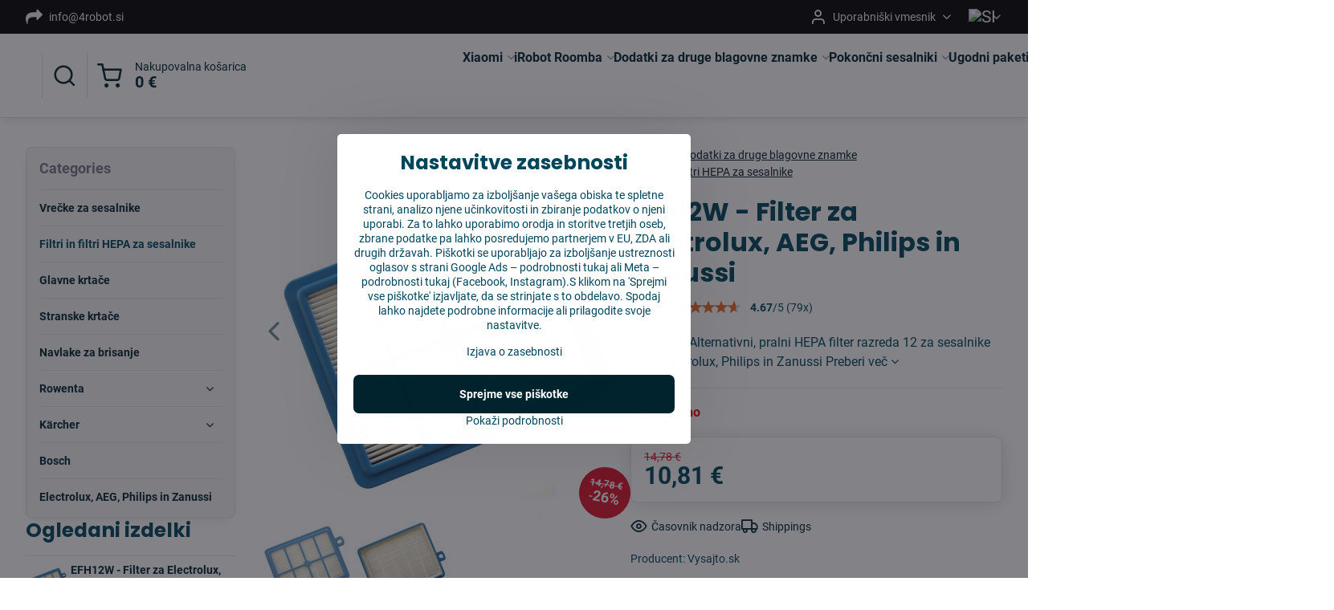

--- FILE ---
content_type: text/html; charset=UTF-8
request_url: https://www.4robot.si/p/234/efh12w-filter-za-electrolux-aeg-philips-in-zanussi
body_size: 26549
content:

<!DOCTYPE html>
<html  data-lang-code="si" lang="sl" class="no-js s1-hasHeader2 s1-hasFixedMenu" data-lssid="fb9feb3aeec9">
    <head>
        <meta charset="utf-8">
        		<title>Filter EFH12W za Electrolux, AEG, Philips in Zanussi | 4robot.si</title>
                    <meta name="description" content="HEPA filter EFH12W za sesalnike Electrolux, AEG, Philips in Zanussi po neverjetnih cenah. Vse na zalogi. Hitra dostava. Učinkoviti HEPA filtri preizkušenega in certificiranega proizvajalca.">
        		<meta name="viewport" content="width=device-width, initial-scale=1" />
		         
<script data-privacy-group="script">
var FloxSettings = {
'cartItems': {},'cartProducts': {},'cartType': "slider",'loginType': "slider",'regformType': "slider",'langVer': "" 
}; 
 
</script>
<script data-privacy-group="script">
FloxSettings.img_size = { 'min': "50x50",'small': "120x120",'medium': "440x440",'large': "800x800",'max': "1600x1600",'product_antn': "440x440",'product_detail': "800x800" };
</script>
    <template id="privacy_iframe_info">
    <div class="floxIframeBlockedInfo" data-func-text="Delujoč" data-analytic-text="Analytical" data-ad-text="Trženje" data-nosnippet="1">
    <div class="floxIframeBlockedInfo__common">
        <div class="likeH3">External content is blocked by Privacy options</div>
        <p>Do you want to load external content?</p>
    </div>
    <div class="floxIframeBlockedInfo__youtube">
        <div class="likeH3">Youtube videos are blocked by Privacy options</div>
        <p>Do you want to load Youtube video?</p>
    </div>
    <div class="floxIframeBlockedInfo__buttons">
        <button class="button floxIframeBlockedInfo__once">Allow once</button>
        <button class="button floxIframeBlockedInfo__always" >Allow always - agree with cookie type: </button>
    </div>
    <a class="floxIframeBlockedLink__common" href=""><i class="fa fa-external-link"></i> Open content in a new window</a>
    <a class="floxIframeBlockedLink__youtube" href=""><i class="fa fa-external-link"></i> Open video in a new window</a>
</div>
</template>
<script type="text/javascript" data-privacy-group="script">
FloxSettings.options={},FloxSettings.options.MANDATORY=1,FloxSettings.options.FUNC=2,FloxSettings.options.ANALYTIC=4,FloxSettings.options.AD=8;
FloxSettings.options.fullConsent=15;FloxSettings.options.maxConsent=15;FloxSettings.options.consent=0,localStorage.getItem("floxConsent")&&(FloxSettings.options.consent=parseInt(localStorage.getItem("floxConsent")));FloxSettings.options.sync=1;FloxSettings.google_consent2_options={},FloxSettings.google_consent2_options.AD_DATA=1,FloxSettings.google_consent2_options.AD_PERSON=2;FloxSettings.google_consent2_options.consent=-1,localStorage.getItem("floxGoogleConsent2")&&(FloxSettings.google_consent2_options.consent=parseInt(localStorage.getItem("floxGoogleConsent2")));const privacyIsYoutubeUrl=function(e){return e.includes("youtube.com/embed")||e.includes("youtube-nocookie.com/embed")},privacyIsGMapsUrl=function(e){return e.includes("google.com/maps/embed")||/maps\.google\.[a-z]{2,3}\/maps/i.test(e)},privacyGetPrivacyGroup=function(e){var t="";if(e.getAttribute("data-privacy-group")?t=e.getAttribute("data-privacy-group"):e.closest("*[data-privacy-group]")&&(t=e.closest("*[data-privacy-group]").getAttribute("data-privacy-group")),"IFRAME"===e.tagName){let r=e.src||"";privacyIsYoutubeUrl(r)&&(e.setAttribute("data-privacy-group","func"),t="func"),privacyIsGMapsUrl(r)&&(e.setAttribute("data-privacy-group","func"),t="func")}return"regular"===t&&(t="script"),t},privacyBlockScriptNode=function(e){e.type="javascript/blocked";let t=function(r){"javascript/blocked"===e.getAttribute("type")&&r.preventDefault(),e.removeEventListener("beforescriptexecute",t)};e.addEventListener("beforescriptexecute",t)},privacyHandleScriptTag=function(e){let t=privacyGetPrivacyGroup(e);if(t){if("script"===t)return;"mandatory"===t||"func"===t&&FloxSettings.options.consent&FloxSettings.options.FUNC||"analytic"===t&&FloxSettings.options.consent&FloxSettings.options.ANALYTIC||"ad"===t&&FloxSettings.options.consent&FloxSettings.options.AD||privacyBlockScriptNode(e)}else FloxSettings.options.allow_unclassified||privacyBlockScriptNode(e)},privacyShowPlaceholder=function(e){let t=privacyGetPrivacyGroup(e);var r=document.querySelector("#privacy_iframe_info").content.cloneNode(!0),i=r.querySelector(".floxIframeBlockedInfo__always");i.textContent=i.textContent+r.firstElementChild.getAttribute("data-"+t+"-text"),r.firstElementChild.setAttribute("data-"+t,"1"),r.firstElementChild.removeAttribute("data-func-text"),r.firstElementChild.removeAttribute("data-analytic-text"),r.firstElementChild.removeAttribute("data-ad-text");let o=e.parentNode.classList.contains("blockYoutube");if(e.style.height){let a=e.style.height,c=e.style.width;e.setAttribute("data-privacy-style-height",a),r.firstElementChild.style.setProperty("--iframe-h",a),r.firstElementChild.style.setProperty("--iframe-w",c),e.style.height="0"}else if(e.getAttribute("height")){let n=e.getAttribute("height").replace("px",""),l=e.getAttribute("width").replace("px","");e.setAttribute("data-privacy-height",n),n.includes("%")?r.firstElementChild.style.setProperty("--iframe-h",n):r.firstElementChild.style.setProperty("--iframe-h",n+"px"),l.includes("%")?r.firstElementChild.style.setProperty("--iframe-w",l):r.firstElementChild.style.setProperty("--iframe-w",l+"px"),e.setAttribute("height",0)}else if(o&&e.parentNode.style.maxHeight){let s=e.parentNode.style.maxHeight,p=e.parentNode.style.maxWidth;r.firstElementChild.style.setProperty("--iframe-h",s),r.firstElementChild.style.setProperty("--iframe-w",p)}let u=e.getAttribute("data-privacy-src")||"";privacyIsYoutubeUrl(u)?(r.querySelector(".floxIframeBlockedInfo__common").remove(),r.querySelector(".floxIframeBlockedLink__common").remove(),r.querySelector(".floxIframeBlockedLink__youtube").setAttribute("href",u.replace("/embed/","/watch?v="))):u?(r.querySelector(".floxIframeBlockedInfo__youtube").remove(),r.querySelector(".floxIframeBlockedLink__youtube").remove(),r.querySelector(".floxIframeBlockedLink__common").setAttribute("href",u)):(r.querySelector(".floxIframeBlockedInfo__once").remove(),r.querySelector(".floxIframeBlockedInfo__youtube").remove(),r.querySelector(".floxIframeBlockedLink__youtube").remove(),r.querySelector(".floxIframeBlockedLink__common").remove(),r.querySelector(".floxIframeBlockedInfo__always").classList.add("floxIframeBlockedInfo__always--reload")),e.parentNode.insertBefore(r,e.nextSibling),o&&e.parentNode.classList.add("blockYoutube--blocked")},privacyHidePlaceholderIframe=function(e){var t=e.nextElementSibling;if(t&&t.classList.contains("floxIframeBlockedInfo")){let r=e.parentNode.classList.contains("blockYoutube");r&&e.parentNode.classList.remove("blockYoutube--blocked"),e.getAttribute("data-privacy-style-height")?e.style.height=e.getAttribute("data-privacy-style-height"):e.getAttribute("data-privacy-height")?e.setAttribute("height",e.getAttribute("data-privacy-height")):e.classList.contains("invisible")&&e.classList.remove("invisible"),t.remove()}},privacyBlockIframeNode=function(e){var t=e.src||"";""===t&&e.getAttribute("data-src")&&(t=e.getAttribute("data-src")),e.setAttribute("data-privacy-src",t),e.removeAttribute("src"),!e.classList.contains("floxNoPrivacyPlaceholder")&&(!e.style.width||parseInt(e.style.width)>200)&&(!e.getAttribute("width")||parseInt(e.getAttribute("width"))>200)&&(!e.style.height||parseInt(e.style.height)>200)&&(!e.getAttribute("height")||parseInt(e.getAttribute("height"))>200)&&(!e.style.display||"none"!==e.style.display)&&(!e.style.visibility||"hidden"!==e.style.visibility)&&privacyShowPlaceholder(e)},privacyHandleIframeTag=function(e){let t=privacyGetPrivacyGroup(e);if(t){if("script"===t||"mandatory"===t)return;if("func"===t&&FloxSettings.options.consent&FloxSettings.options.FUNC)return;if("analytic"===t&&FloxSettings.options.consent&FloxSettings.options.ANALYTIC||"ad"===t&&FloxSettings.options.consent&FloxSettings.options.AD)return;privacyBlockIframeNode(e)}else{if(FloxSettings.options.allow_unclassified)return;privacyBlockIframeNode(e)}},privacyHandleYoutubeGalleryItem=function(e){if(!(FloxSettings.options.consent&FloxSettings.options.FUNC)){var t=e.closest(".gallery").getAttribute("data-preview-height"),r=e.getElementsByTagName("img")[0],i=r.getAttribute("src").replace(t+"/"+t,"800/800");r.classList.contains("flox-lazy-load")&&(i=r.getAttribute("data-src").replace(t+"/"+t,"800/800")),e.setAttribute("data-href",e.getAttribute("href")),e.setAttribute("href",i),e.classList.replace("ytb","ytbNoConsent")}},privacyBlockPrivacyElementNode=function(e){e.classList.contains("floxPrivacyPlaceholder")?(privacyShowPlaceholder(e),e.classList.add("invisible")):e.style.display="none"},privacyHandlePrivacyElementNodes=function(e){let t=privacyGetPrivacyGroup(e);if(t){if("script"===t||"mandatory"===t)return;if("func"===t&&FloxSettings.options.consent&FloxSettings.options.FUNC)return;if("analytic"===t&&FloxSettings.options.consent&FloxSettings.options.ANALYTIC||"ad"===t&&FloxSettings.options.consent&FloxSettings.options.AD)return;privacyBlockPrivacyElementNode(e)}else{if(FloxSettings.options.allow_unclassified)return;privacyBlockPrivacyElementNode(e)}};function privacyLoadScriptAgain(e){var t=document.getElementsByTagName("head")[0],r=document.createElement("script");r.src=e.getAttribute("src"),t.appendChild(r),e.parentElement.removeChild(e)}function privacyExecuteScriptAgain(e){var t=document.getElementsByTagName("head")[0],r=document.createElement("script");r.textContent=e.textContent,t.appendChild(r),e.parentElement.removeChild(e)}function privacyEnableScripts(){document.querySelectorAll('script[type="javascript/blocked"]').forEach(e=>{let t=privacyGetPrivacyGroup(e);(FloxSettings.options.consent&FloxSettings.options.ANALYTIC&&t.includes("analytic")||FloxSettings.options.consent&FloxSettings.options.AD&&t.includes("ad")||FloxSettings.options.consent&FloxSettings.options.FUNC&&t.includes("func"))&&(e.getAttribute("src")?privacyLoadScriptAgain(e):privacyExecuteScriptAgain(e))})}function privacyEnableIframes(){document.querySelectorAll("iframe[data-privacy-src]").forEach(e=>{let t=privacyGetPrivacyGroup(e);if(!(FloxSettings.options.consent&FloxSettings.options.ANALYTIC&&t.includes("analytic")||FloxSettings.options.consent&FloxSettings.options.AD&&t.includes("ad")||FloxSettings.options.consent&FloxSettings.options.FUNC&&t.includes("func")))return;privacyHidePlaceholderIframe(e);let r=e.getAttribute("data-privacy-src");e.setAttribute("src",r),e.removeAttribute("data-privacy-src")})}function privacyEnableYoutubeGalleryItems(){FloxSettings.options.consent&FloxSettings.options.FUNC&&(document.querySelectorAll(".ytbNoConsent").forEach(e=>{e.setAttribute("href",e.getAttribute("data-href")),e.classList.replace("ytbNoConsent","ytb")}),"function"==typeof initGalleryPlugin&&initGalleryPlugin())}function privacyEnableBlockedContent(e,t){document.querySelectorAll(".floxCaptchaCont").length&&(e&FloxSettings.options.FUNC)!=(t&FloxSettings.options.FUNC)?window.location.reload():(privacyEnableScripts(),privacyEnableIframes(),privacyEnableYoutubeGalleryItems(),"function"==typeof FloxSettings.privacyEnableScriptsCustom&&FloxSettings.privacyEnableScriptsCustom())}
function privacyUpdateConsent(){ FloxSettings.ga4&&"function"==typeof gtag&&gtag("consent","update",{ad_storage:FloxSettings.options.consent&FloxSettings.options.AD?"granted":"denied",analytics_storage:FloxSettings.options.consent&FloxSettings.options.ANALYTIC?"granted":"denied",functionality_storage:FloxSettings.options.consent&FloxSettings.options.FUNC?"granted":"denied",personalization_storage:FloxSettings.options.consent&FloxSettings.options.FUNC?"granted":"denied",security_storage:FloxSettings.options.consent&FloxSettings.options.FUNC?"granted":"denied",ad_user_data:FloxSettings.google_consent2_options.consent>-1&&FloxSettings.google_consent2_options.consent&FloxSettings.google_consent2_options.AD_DATA?"granted":"denied",ad_personalization:FloxSettings.google_consent2_options.consent>-1&&FloxSettings.google_consent2_options.consent&FloxSettings.google_consent2_options.AD_PERSON?"granted":"denied"});if(FloxSettings.sklik&&FloxSettings.sklik.active){var e={rtgId:FloxSettings.sklik.seznam_retargeting_id,consent:FloxSettings.options.consent&&FloxSettings.options.consent&FloxSettings.options.ANALYTIC?1:0};"category"===FloxSettings.sklik.pageType?(e.category=FloxSettings.sklik.category,e.pageType=FloxSettings.sklik.pageType):"offerdetail"===FloxSettings.sklik.pagetype&&(e.itemId=FloxSettings.sklik.itemId,e.pageType=FloxSettings.sklik.pageType),window.rc&&window.rc.retargetingHit&&window.rc.retargetingHit(e)}"function"==typeof loadCartFromLS&&"function"==typeof saveCartToLS&&(loadCartFromLS(),saveCartToLS());}
const observer=new MutationObserver(e=>{e.forEach(({addedNodes:e})=>{e.forEach(e=>{if(FloxSettings.options.consent!==FloxSettings.options.maxConsent){if(1===e.nodeType&&"SCRIPT"===e.tagName)return privacyHandleScriptTag(e);if(1===e.nodeType&&"IFRAME"===e.tagName)return privacyHandleIframeTag(e);if(1===e.nodeType&&"A"===e.tagName&&e.classList.contains("ytb"))return privacyHandleYoutubeGalleryItem(e);if(1===e.nodeType&&"SCRIPT"!==e.tagName&&"IFRAME"!==e.tagName&&e.classList.contains("floxPrivacyElement"))return privacyHandlePrivacyElementNodes(e)}1===e.nodeType&&(e.classList.contains("mainPrivacyModal")||e.classList.contains("mainPrivacyBar"))&&(FloxSettings.options.consent>0&&!FloxSettings.options.forceShow&&-1!==FloxSettings.google_consent2_options.consent?e.style.display="none":FloxSettings.options.consent>0&&-1===FloxSettings.google_consent2_options.consent?e.classList.add("hideBWConsentOptions"):-1!==FloxSettings.google_consent2_options.consent&&e.classList.add("hideGC2ConsentOptions"))})})});observer.observe(document.documentElement,{childList:!0,subtree:!0}),document.addEventListener("DOMContentLoaded",function(){observer.disconnect()});const createElementBackup=document.createElement;document.createElement=function(...e){if("script"!==e[0].toLowerCase())return createElementBackup.bind(document)(...e);let n=createElementBackup.bind(document)(...e);return n.setAttribute("data-privacy-group","script"),n};
</script>

<meta name="referrer" content="no-referrer-when-downgrade">


<link rel="canonical" href="https://www.4robot.si/p/234/efh12w-filter-za-electrolux-aeg-philips-in-zanussi">
    

<meta property="og:title" content="Filter EFH12W za Electrolux, AEG, Philips in Zanussi | 4robot.si">

<meta property="og:url" content="https://www.4robot.si/p/234/efh12w-filter-za-electrolux-aeg-philips-in-zanussi">
<meta property="og:description" content="HEPA filter EFH12W za sesalnike Electrolux, AEG, Philips in Zanussi po neverjetnih cenah. Vse na zalogi. Hitra dostava. Učinkoviti HEPA filtri preizkušenega in certificiranega proizvajalca.">

<meta name="twitter:card" content="summary_large_image">
<meta name="twitter:title" content="Filter EFH12W za Electrolux, AEG, Philips in Zanussi | 4robot.si">
<meta name="twitter:description" content="HEPA filter EFH12W za sesalnike Electrolux, AEG, Philips in Zanussi po neverjetnih cenah. Vse na zalogi. Hitra dostava. Učinkoviti HEPA filtri preizkušenega in certificiranega proizvajalca.">


        <meta property="og:type" content="product">
    <meta property="og:image" content="https://www.4robot.si/resize/e/1200/630/files/efh12w.jpg">  
    <meta name="twitter:image" content="https://www.4robot.si/resize/e/1200/630/files/efh12w.jpg">
    <link href="https://www.4robot.si/resize/e/440/440/files/efh12w.jpg" rel="previewimage">
<script data-privacy-group="script" type="application/ld+json">
{
    "@context": "https://schema.org",
    "@type": "WebPage",
    "name": "Filter EFH12W za Electrolux, AEG, Philips in Zanussi | 4robot.si",
    "description": "HEPA filter EFH12W za sesalnike Electrolux, AEG, Philips in Zanussi po neverjetnih cenah. Vse na zalogi. Hitra dostava. Učinkoviti HEPA filtri preizkušenega in certificiranega proizvajalca.",
    "image": "https://www.4robot.si/resize/e/440/440/files/efh12w.jpg"}
</script>

<link rel="dns-prefetch" href="https://www.biznisweb.sk">
<link rel="preconnect" href="https://www.biznisweb.sk/" crossorigin>
<style type="text/css">
        

@font-face {
  font-family: 'Roboto';
  font-style: normal;
  font-display: swap;
  font-weight: 400;
  src: local(''),
       url('https://www.biznisweb.sk/templates/bw-fonts/roboto-v30-latin-ext_latin-regular.woff2') format('woff2'),
       url('https://www.biznisweb.sk/templates/bw-fonts/roboto-v30-latin-ext_latin-regular.woff') format('woff');
}


@font-face {
  font-family: 'Roboto';
  font-style: normal;
  font-display: swap;
  font-weight: 700;
  src: local(''),
       url('https://www.biznisweb.sk/templates/bw-fonts/roboto-v30-latin-ext_latin-700.woff2') format('woff2'),
       url('https://www.biznisweb.sk/templates/bw-fonts/roboto-v30-latin-ext_latin-700.woff') format('woff');
}

@font-face {
  font-family: 'Poppins';
  font-style: normal;
  font-display: swap;
  font-weight: 400;
  src: local(''),
       url('https://www.biznisweb.sk/templates/bw-fonts/poppins-v20-latin-ext_latin-regular.woff2') format('woff2'),
       url('https://www.biznisweb.sk/templates/bw-fonts/poppins-v20-latin-ext_latin-regular.woff') format('woff');
}


@font-face {
  font-family: 'Poppins';
  font-style: normal;
  font-display: swap;
  font-weight: 700;
  src: local(''),
       url('https://www.biznisweb.sk/templates/bw-fonts/poppins-v20-latin-ext_latin-700.woff2') format('woff2'),
       url('https://www.biznisweb.sk/templates/bw-fonts/poppins-v20-latin-ext_latin-700.woff') format('woff');
}
</style>

<link rel="preload" href="/erp-templates/skins/flat/universal/fonts/fontawesome-webfont.woff2" as="font" type="font/woff2" crossorigin>
<link href="/erp-templates/260119150502/universal.css" rel="stylesheet" type="text/css" media="all">  



	<script data-privacy-group="ad">
	
	(function(w,d,t,r,u)
	  {
		var f,n,i;
		w[u]=w[u]||[],f=function()
		{
		  var o={ti:"97149414", enableAutoSpaTracking: true};
		  o.q=w[u],w[u]=new UET(o),w[u].push("pageLoad")
		},
		n=d.createElement(t),n.src=r,n.async=1,n.onload=n.onreadystatechange=function()
		{
		  var s=this.readyState;
		  s&&s!=="loaded"&&s!=="complete"||(f(),n.onload=n.onreadystatechange=null)
		},
		i=d.getElementsByTagName(t)[0],i.parentNode.insertBefore(n,i)
	  })
	  (window,document,"script","//bat.bing.com/bat.js","uetq");
	  
	</script>
	

<meta name="facebook-domain-verification" content="cw6se85606iuf9b5bx1ukxg61p9048" />


<script data-privacy-group="mandatory">
    FloxSettings.trackerData = {
                    'cartIds': []
            };
    </script>    <!-- Global site tag (gtag.js) - Google Analytics -->
    <script async src="https://www.googletagmanager.com/gtag/js?id=G-K6HQPXB79M" data-privacy-group="regular"></script>    
    <script data-privacy-group="regular">
        window.dataLayer = window.dataLayer || [];
        function gtag(){ dataLayer.push(arguments); }
        if(FloxSettings.options) {
          if(FloxSettings.options.consent) {
            gtag('consent', 'default', {
              'ad_storage': (FloxSettings.options.consent & FloxSettings.options.AD)?'granted':'denied',
              'analytics_storage': (FloxSettings.options.consent & FloxSettings.options.ANALYTIC)?'granted':'denied',
              'functionality_storage': (FloxSettings.options.consent & FloxSettings.options.FUNC)?'granted':'denied',
              'personalization_storage': (FloxSettings.options.consent & FloxSettings.options.FUNC)?'granted':'denied',
              'security_storage': (FloxSettings.options.consent & FloxSettings.options.FUNC)?'granted':'denied',
              'ad_user_data': ((FloxSettings.google_consent2_options.consent > -1) && FloxSettings.google_consent2_options.consent & FloxSettings.google_consent2_options.AD_DATA)?'granted':'denied',
              'ad_personalization': ((FloxSettings.google_consent2_options.consent > -1) && FloxSettings.google_consent2_options.consent & FloxSettings.google_consent2_options.AD_PERSON)?'granted':'denied',
              'wait_for_update': 500
            });  
          } else {
            gtag('consent', 'default', {
              'ad_storage': 'denied',
              'analytics_storage': 'denied',
              'functionality_storage': 'denied',
              'personalization_storage': 'denied',
              'security_storage': 'denied',
              'ad_user_data': 'denied',
              'ad_personalization': 'denied',
              'wait_for_update': 500
            });  
          }
        }
        gtag('js', new Date());
     
        gtag('set', { 'currency': 'EUR' }); 
      
    

    FloxSettings.ga4 = 1;
    FloxSettings.gtagID = 'G-K6HQPXB79M';
    gtag('config', 'G-K6HQPXB79M',{  'groups': 'ga4' });   

        gtag('config', 'AW-11219449812',{ 'allow_enhanced_conversions': true, 'send_page_view': false, 'groups': 'ga4' });       
  
    </script>   
 
    <link rel="shortcut icon" href="/files/new-project.ico">
    <link rel="icon" href="/files/new-project.ico?refresh" type="image/x-icon">

		<script data-privacy-group="script">
			FloxSettings.cartType = "same_page";
			FloxSettings.loginType = "custom";
			FloxSettings.regformType = "custom";
		</script>
												<style>
			:root {
				--s1-accentTransparent: #00465B17;
				--s1-accentComplement: #fff;
				--s1-maccentComplement: #000;
				--s1-menuBgComplementTransparent: #000b;
				--s1-menuBgComplementTransparent2: #0002;
				--s1-menuBgComplement: #000;
				--s1-accentDark: #00232d;
			}
		</style>

		</head>
<body class="s1-pt-product  s1-roundedCorners">
    <!-- Facebook Pixel Code -->
<script type="text/javascript" data-privacy-group="ad">
!function(f,b,e,v,n,t,s){
    if(f.fbq)return;n=f.fbq=function(){
        n.callMethod? n.callMethod.apply(n,arguments):n.queue.push(arguments)
    };
    if(!f._fbq)f._fbq=n;
    n.push=n;n.loaded=!0;n.version='2.0';n.queue=[];t=b.createElement(e);t.async=!0;
    t.src=v;s=b.getElementsByTagName(e)[0];s.parentNode.insertBefore(t,s)
}
(window,document,'script','//connect.facebook.net/en_US/fbevents.js');

    var time = Date.now(),
        eventTime = Math.floor(time / 1000),
        eventId = "PW" + time;   

    fbq('init', '737985258163168');        
    //console.log('special FB init')
    fbq('track', 'PageView', { }, { 'eventID': eventId });
    FloxSettings.fb_conv = [];
 
    
    function getCookie(name) {
      var value = '; '+document.cookie;
      var parts = value.split('; '+name+'=');
      if (parts.length === 2) return parts.pop().split(';').shift();
      else return null;
    }    
    
    FloxSettings.fb_conv.push({ 
        "event_name": "PageView",
        "event_time": eventTime,
        "event_id": eventId, 
        "event_source_url": window.location.href,
        "action_source": "website",
        "user_data": {
            "fbp": getCookie('_fbp')
        }
    });
    
        
 FloxSettings.currency = 'EUR';FloxSettings.fbremarket = { 'init': true, 'apikey': '737985258163168' };        
</script>
<!-- End Facebook Pixel Code -->

    <noscript class="noprint">
        <div id="noscript">
            Javascript is currently not supported/disabled by this browser. To see this page as it is meant to appear please use a Javascript enabled browser.
            <br>For help see <a href="https://www.enable-javascript.com/" target="_blank">Enable-Javascript.com</a>.
        </div>
    </noscript>
    
    <div class="oCont remodal-bg">
																								
						

	
	<section class="s1-headerTop s1-headerTop-style2 noprint">
		<div class="s1-cont flex ai-c">
							<div class="s1-headerTop-left">
					                        <div id="box-id-top_header_left" class="pagebox">
                                                        	<nav class="s1-topNav">
		<ul class="s1-topNav-items">
																				<li class="s1-topNav-item ">
						<a class="s1-topNav-link " href="mailto:info@4robot.si" >
															        
    <i class="navIcon fa fa-mail-forward fa-fw imgIcon50"></i>
    
														<span class="s1-topNav-linkText">info@4robot.si</span>
						</a>
					</li>
									</ul>
	</nav>

                             
            </div> 
    
				</div>
										<div class="s1-headerTop-right flex ml-a">
											<div class="s1-dropDown s1-loginDropdown">
	<a href="/e/login" class="s1-dropDown-toggler">
		<i class="s1-icon s1-icon-user s1-dropDown-icon" aria-hidden="true"></i>
		<span class="s1-dropDown-title">Uporabniški vmesnik</span>
		<i class="fa fa-angle-down s1-dropDown-arrow"></i>
	</a>
	<ul class="s1-dropDown-items">
				<li class="s1-dropDown-item">
			<a class="s1-dropDown-link" href="/e/login" data-remodal-target="s1-acc">
				<i class="s1-icon s1-icon-log-in s1-dropDown-icon"></i>
				<span class="s1-dropDown-title">Prijava</span>
			</a>
		</li>
						<li class="s1-dropDown-item">
			<a class="s1-dropDown-link" href="/e/account/register">
				<i class="s1-icon s1-icon-user-plus s1-dropDown-icon"></i>
				<span class="s1-dropDown-title">Registracija</span>
			</a>
		</li>
    		</ul>
</div>

																	<div class="s1-flags s1-dropDown">
		<button class="s1-flags-currentLang s1-dropDown-toggler">
			<img class="s1-flag-img s1-dropDown-img" src="/erp/images/flags/flat/24/SI.png" alt="SI">
			<i class="fa fa-angle-down s1-dropDown-arrow"></i>
		</button>
		<ul class="s1-flags-dropDown s1-dropDown-items">
											<li class="s1-dropDown-item">
					<a class="s1-flags-lang s1-dropDown-link flag-sk" href="https://www.vysajto.sk/p/234/:r">
						<img class="s1-flag-img s1-dropDown-img" src="/erp/images/flags/flat/24/SK.png" alt="SK">
						    
							<span class="s1-flag-title s1-dropDown-title">Slovakia</span>
											</a>
				</li>
				        									<li class="s1-dropDown-item">
					<a class="s1-flags-lang s1-dropDown-link flag-cz" href="https://www.4robot.cz/p/234/:r">
						<img class="s1-flag-img s1-dropDown-img" src="/erp/images/flags/flat/24/CZ.png" alt="CZ">
						    
							<span class="s1-flag-title s1-dropDown-title">Czech Republic</span>
											</a>
				</li>
				        									<li class="s1-dropDown-item">
					<a class="s1-flags-lang s1-dropDown-link flag-hu" href="https://www.4robot.hu/p/234/:r">
						<img class="s1-flag-img s1-dropDown-img" src="/erp/images/flags/flat/24/HU.png" alt="HU">
						    
							<span class="s1-flag-title s1-dropDown-title">Hungary</span>
											</a>
				</li>
				        									<li class="s1-dropDown-item">
					<a class="s1-flags-lang s1-dropDown-link flag-ro" href="https://www.4robot.ro/p/234/:r">
						<img class="s1-flag-img s1-dropDown-img" src="/erp/images/flags/flat/24/RO.png" alt="RO">
						    
							<span class="s1-flag-title s1-dropDown-title">Romania</span>
											</a>
				</li>
				        									<li class="s1-dropDown-item">
					<a class="s1-flags-lang s1-dropDown-link flag-hr" href="https://www.4robot.hr/p/234/:r">
						<img class="s1-flag-img s1-dropDown-img" src="/erp/images/flags/flat/24/HR.png" alt="HR">
						    
							<span class="s1-flag-title s1-dropDown-title">Croatia</span>
											</a>
				</li>
				        									<li class="s1-dropDown-item">
					<a class="s1-flags-lang s1-dropDown-link flag-bg" href="https://www.4robot.bg/p/234/:r">
						<img class="s1-flag-img s1-dropDown-img" src="/erp/images/flags/flat/24/BG.png" alt="BG">
						    
							<span class="s1-flag-title s1-dropDown-title">Bulgaria</span>
											</a>
				</li>
				        									<li class="s1-dropDown-item">
					<a class="s1-flags-lang s1-dropDown-link flag-gr" href="https://www.4robot.gr/p/234/:r">
						<img class="s1-flag-img s1-dropDown-img" src="/erp/images/flags/flat/24/GR.png" alt="GR">
						    
							<span class="s1-flag-title s1-dropDown-title">Greece</span>
											</a>
				</li>
				        					        									<li class="s1-dropDown-item">
					<a class="s1-flags-lang s1-dropDown-link flag-de" href="https://www.4roboter.de/p/234/:r">
						<img class="s1-flag-img s1-dropDown-img" src="/erp/images/flags/flat/24/DE.png" alt="DE">
						    
							<span class="s1-flag-title s1-dropDown-title">Germany</span>
											</a>
				</li>
				        									<li class="s1-dropDown-item">
					<a class="s1-flags-lang s1-dropDown-link flag-eu" href="https://www.4robot.eu/p/234/:r">
						<img class="s1-flag-img s1-dropDown-img" src="/erp/images/flags/flat/24/EU.png" alt="EU">
						    
							<span class="s1-flag-title s1-dropDown-title">European Union</span>
											</a>
				</li>
				        									<li class="s1-dropDown-item">
					<a class="s1-flags-lang s1-dropDown-link flag-it" href="https://www.4robot.it/p/234/:r">
						<img class="s1-flag-img s1-dropDown-img" src="/erp/images/flags/flat/24/IT.png" alt="IT">
						    
							<span class="s1-flag-title s1-dropDown-title">Italy</span>
											</a>
				</li>
				        									<li class="s1-dropDown-item">
					<a class="s1-flags-lang s1-dropDown-link flag-at" href="https://www.4robot.at/p/234/:r">
						<img class="s1-flag-img s1-dropDown-img" src="/erp/images/flags/flat/24/AT.png" alt="AT">
						    
							<span class="s1-flag-title s1-dropDown-title">Austria</span>
											</a>
				</li>
				        									<li class="s1-dropDown-item">
					<a class="s1-flags-lang s1-dropDown-link flag-lt" href="/lt/p/234/:r">
						<img class="s1-flag-img s1-dropDown-img" src="/erp/images/flags/flat/24/LT.png" alt="LT">
						    
							<span class="s1-flag-title s1-dropDown-title">Lithuania</span>
											</a>
				</li>
				        			</ul>
	</div>

									</div>
					</div>
	</section>
<header class="s1-header s1-header-style2  noprint">
	<section class="s1-header-cont s1-cont flex">
		<div class="s1-header-logo">
							<a class="s1-imglogo" href="/"><img src="/files/design/logo-cz.png" alt="Logo"></a>
					</div>
		<div class="s1-header-actions flex">
						<div class="s1-header-search">
				<!-- search activator -->
				<div class="s1-header-action ">
					<a href="/e/search" title="Iskati" class="s1-header-actionLink s1-searchActivatorJS"><i class="s1-icon s1-icon-search"></i></a>
				</div>
					<form action="/e/search" method="get" class="siteSearchForm s1-topSearch-form">
		<div class="siteSearchCont s1-topSearch">
			<label class="s1-siteSearch-label flex">
				<i class="s1-icon s1-icon-search rm-hide"></i>
				<input data-pages="Strani" data-products="Products" data-categories="Categories" data-news="Novice" data-brands="Producent" class="siteSearchInput" id="s1-small-search" placeholder="Iskanje" name="word" type="text" value="">
				<button class="button" type="submit">Iskati</button>
			</label>
		</div>
	</form>

			</div>
			
												<!-- cart -->
			<div class="s1-headerCart-outer">
				            
    		<div class="s1-header-action s1-headerCart">
			<a class="s1-header-actionLink smallCart" href="/e/cart/index" title="Nakupovalna košarica">
				<i class="s1-icon s1-icon-shopping-cart"></i>
				<span class="smallCartItems buttonCartInvisible invisible">0</span>
				<div class="s1-scText rl-hide">
					<span class="s1-scTitle">Nakupovalna košarica</span>
					<span class="smallCartTotal smallCartPrice" data-pieces="0">0 €</span>
				</div>
			</a>
			<div id="s1-customSmallCartCont" class="s1-smallCart-wrapper"></div>
		</div>
    
			</div>
			<!-- menu -->
						<div class="s1-header-action l-hide">
				<button aria-label="Menu" class="s1-header-actionLink s1-menuActivatorJS"><i class="s1-icon s1-icon-menu"></i></button>
			</div>
					</div>
	</section>
		<div class="s1-menu-section ">
					<div class="s1-menu-overlay s1-menuActivatorJS l-hide"></div>
			<div class="s1-menu-wrapper">
				<div class="s1-menu-header l-hide">
					Menu
					<span class="s1-menuClose s1-menuActivatorJS">✕</span>
				</div>
				<div class="s1-menu-cont s1-cont">
											                        <div id="box-id-flox_main_menu" class="pagebox">
                                                        																					<nav class="s1-menu s1-menu-center ">
						<ul class="s1-menu-items">
														
																																																																																																
											<li class="s1-menu-item group hasSubmenu s1-sub-group ">
							<a class="s1-menu-link " href="/c/xiaomi">
																<span>Xiaomi</span>
								<i class="s1-menuChevron fa fa-angle-right"></i>							</a>
															<ul class="s1-submenu-items level-1">
								<li class="s1-submenu-item level-1 hasIcon   ">
															<a class="s1-submenu-image rl-hide" href="/c/xiaomi/ugodni-paketi">
						<img class="s1-submenu-img flox-lazy-load" data-src="/resize/e/100/100/files/xiaomi-mijia-1c-premium.jpg" alt="Ugodni paketi dodatkov za robotske sesalnike Xiaomi" loading="lazy">
					</a>
										<a href="/c/xiaomi/ugodni-paketi" class="s1-submenu-link ">
						<span>Ugodni paketi</span>
											</a>
									</li>
								<li class="s1-submenu-item level-1 hasIcon   ">
															<a class="s1-submenu-image rl-hide" href="/c/xiaomi/izberite-model">
						<img class="s1-submenu-img flox-lazy-load" data-src="/resize/e/100/100/files/model-vysavaca.png" alt="" loading="lazy">
					</a>
										<a href="/c/xiaomi/izberite-model" class="s1-submenu-link ">
						<span>Izberite model</span>
											</a>
									</li>
								<li class="s1-submenu-item level-1 hasIcon   ">
															<a class="s1-submenu-image rl-hide" href="/c/xiaomi/filtri">
						<img class="s1-submenu-img flox-lazy-load" data-src="/resize/e/100/100/files/xiomi-hepa-filter-2-ks-vysajto.sk.jpg" alt="Rezervni HEPA filtri za robotske sesalnike Xiaomi" loading="lazy">
					</a>
										<a href="/c/xiaomi/filtri" class="s1-submenu-link ">
						<span>Filtri</span>
											</a>
									</li>
								<li class="s1-submenu-item level-1 hasIcon   ">
															<a class="s1-submenu-image rl-hide" href="/c/xiaomi/glavne-krtace">
						<img class="s1-submenu-img flox-lazy-load" data-src="/resize/e/100/100/files/mi-robot-mop-pro-hlavna-kefa2021-03-21-01-12-18.jpg" alt="Robotski sesalniki Xiaomi - Glavne rotacijske krtače" loading="lazy">
					</a>
										<a href="/c/xiaomi/glavne-krtace" class="s1-submenu-link ">
						<span>Glavne krtače</span>
											</a>
									</li>
								<li class="s1-submenu-item level-1 hasIcon   ">
															<a class="s1-submenu-image rl-hide" href="/c/xiaomi/stranske-krtace">
						<img class="s1-submenu-img flox-lazy-load" data-src="/resize/e/100/100/files/5-armed-black.jpg" alt="Rezervne stranske krtače za robotske sesalnike Xiaomi" loading="lazy">
					</a>
										<a href="/c/xiaomi/stranske-krtace" class="s1-submenu-link ">
						<span>Stranske krtače</span>
											</a>
									</li>
								<li class="s1-submenu-item level-1 hasIcon   ">
															<a class="s1-submenu-image rl-hide" href="/c/xiaomi/navlake-za-brisanje">
						<img class="s1-submenu-img flox-lazy-load" data-src="/resize/e/100/100/files/mopovacia-textilia-roborock-s5-s6.jpg" alt="Nadomestne navlake za brisanje za robotske sesalnike Xiaomi" loading="lazy">
					</a>
										<a href="/c/xiaomi/navlake-za-brisanje" class="s1-submenu-link ">
						<span>Navlake za brisanje</span>
											</a>
									</li>
								<li class="s1-submenu-item level-1 hasIcon   ">
															<a class="s1-submenu-image rl-hide" href="/c/xiaomi/vrecke-za-sesalnike">
						<img class="s1-submenu-img flox-lazy-load" data-src="/resize/e/100/100/files/nahradne-vrecka-roborock-s7.jpg" alt="Vrečke za robotske sesalnike Xiaomi" loading="lazy">
					</a>
										<a href="/c/xiaomi/vrecke-za-sesalnike" class="s1-submenu-link ">
						<span>Vrečke za sesalnike</span>
											</a>
									</li>
								<li class="s1-submenu-item level-1 hasIcon   ">
															<a class="s1-submenu-image rl-hide" href="/c/xiaomi/ostali-deli-za-xiaomi">
						<img class="s1-submenu-img flox-lazy-load" data-src="/resize/ers/100/100/www.vysajto.sk/resize/e/800/800/files/mop-pro-water-tank.jpg" alt="Drugi deli za Xiaomi - baterija, magnetni trak, prehodna letvica, kolo, zbiralnik" loading="lazy">
					</a>
										<a href="/c/xiaomi/ostali-deli-za-xiaomi" class="s1-submenu-link ">
						<span>Ostali deli za Xiaomi</span>
											</a>
									</li>
								<li class="s1-submenu-item level-1 hasIcon   ">
															<a class="s1-submenu-image rl-hide" href="/c/xiaomi/baterija">
						<img class="s1-submenu-img flox-lazy-load" data-src="/resize/ers/100/100/www.vysajto.sk/resize/e/800/800/files/roborock-s5.jpg" alt="Nadomestna baterija (akumulator) za robotski sesalnik I 4Robot.si" loading="lazy">
					</a>
										<a href="/c/xiaomi/baterija" class="s1-submenu-link ">
						<span>Baterija</span>
											</a>
									</li>
											</ul>
													</li>
																			
																																																																																																
											<li class="s1-menu-item group hasSubmenu s1-sub-group ">
							<a class="s1-menu-link " href="/c/irobot-roomba">
																<span>iRobot Roomba</span>
								<i class="s1-menuChevron fa fa-angle-right"></i>							</a>
															<ul class="s1-submenu-items level-1">
								<li class="s1-submenu-item level-1 hasIcon   ">
															<a class="s1-submenu-image rl-hide" href="/c/irobot-roomba/ugodni-paketi">
						<img class="s1-submenu-img flox-lazy-load" data-src="/resize/e/100/100/files/irobot-roomba-800-900.jpg" alt="Ugodni paketi dodatkov za robotske sesalnike iRobot Roomba" loading="lazy">
					</a>
										<a href="/c/irobot-roomba/ugodni-paketi" class="s1-submenu-link ">
						<span>Ugodni paketi</span>
											</a>
									</li>
								<li class="s1-submenu-item level-1 hasIcon   ">
															<a class="s1-submenu-image rl-hide" href="/c/irobot-roomba/filtri">
						<img class="s1-submenu-img flox-lazy-load" data-src="/resize/e/100/100/files/irobot-roomba-hepa-filter-2-ks-seria-800-900.jpg" alt="Rezervni HEPA filtri za robotske sesalnike iRobot Roomba" loading="lazy">
					</a>
										<a href="/c/irobot-roomba/filtri" class="s1-submenu-link ">
						<span>Filtri</span>
											</a>
									</li>
								<li class="s1-submenu-item level-1 hasIcon   ">
															<a class="s1-submenu-image rl-hide" href="/c/irobot-roomba/rotacijske-in-stranske-krtace">
						<img class="s1-submenu-img flox-lazy-load" data-src="/resize/e/100/100/files/irobot-roomba-hlavna-kefa-seria-s9-.jpg" alt="Robotski sesalniki iRobot Roomba - Glavne rotacijske krtače" loading="lazy">
					</a>
										<a href="/c/irobot-roomba/rotacijske-in-stranske-krtace" class="s1-submenu-link ">
						<span>Glavne rotacijske krtače</span>
											</a>
									</li>
								<li class="s1-submenu-item level-1 hasIcon   ">
															<a class="s1-submenu-image rl-hide" href="/c/irobot-roomba/stranske-krtace">
						<img class="s1-submenu-img flox-lazy-load" data-src="/resize/e/100/100/files/irobot-roomba-bocna-kefa-2ks---seria-i7--e5--e6.jpg" alt="Rezervne stranske krtače za robotske sesalnike iRobot Roomba" loading="lazy">
					</a>
										<a href="/c/irobot-roomba/stranske-krtace" class="s1-submenu-link ">
						<span>Stranske krtače</span>
											</a>
									</li>
								<li class="s1-submenu-item level-1 hasIcon   ">
															<a class="s1-submenu-image rl-hide" href="/c/irobot-roomba/navlake-za-brisanje">
						<img class="s1-submenu-img flox-lazy-load" data-src="/resize/e/100/100/files/mopovacia-textilia-roborock-s5-s6.jpg" alt="Nadomestne navlake za brisanje za robotske sesalnike iRobot Roomba" loading="lazy">
					</a>
										<a href="/c/irobot-roomba/navlake-za-brisanje" class="s1-submenu-link ">
						<span>Navlake za brisanje</span>
											</a>
									</li>
								<li class="s1-submenu-item level-1 hasIcon   ">
															<a class="s1-submenu-image rl-hide" href="/c/irobot-roomba/vrecke-za-sesalnike">
						<img class="s1-submenu-img flox-lazy-load" data-src="/resize/e/100/100/files/i7-vrecka-na-odpad-romery-%281%29.jpg" alt="Vrečke za robotske sesalnike iRobot Roomba" loading="lazy">
					</a>
										<a href="/c/irobot-roomba/vrecke-za-sesalnike" class="s1-submenu-link ">
						<span>Vrečke za sesalnike</span>
											</a>
									</li>
								<li class="s1-submenu-item level-1 hasIcon   ">
															<a class="s1-submenu-image rl-hide" href="/c/irobot-roomba/ostali-deli-za-irobot-roomba">
						<img class="s1-submenu-img flox-lazy-load" data-src="/resize/e/100/100/files/irobot-pneumatiky.jpg" alt="Drugi deli za iRobot Roomba - baterija, magnetni trak, prehodna letvica, kolo, zbiralnik" loading="lazy">
					</a>
										<a href="/c/irobot-roomba/ostali-deli-za-irobot-roomba" class="s1-submenu-link ">
						<span>Ostali deli za iRobot Roomba</span>
											</a>
									</li>
								<li class="s1-submenu-item level-1 hasIcon   ">
															<a class="s1-submenu-image rl-hide" href="/c/irobot-roomba/serija-500-in-600">
						<img class="s1-submenu-img flox-lazy-load" data-src="/resize/e/100/100/files/vysavace/roomba-6002022-01-28-17-17-05.jpg" alt="Rezervni deli za iRobot Roomba serije 500 in 600 - Filtri in rotacijske krtače" loading="lazy">
					</a>
										<a href="/c/irobot-roomba/serija-500-in-600" class="s1-submenu-link ">
						<span>Serija 500 in 600</span>
											</a>
									</li>
								<li class="s1-submenu-item level-1 hasIcon   ">
															<a class="s1-submenu-image rl-hide" href="/c/irobot-roomba/serija-700">
						<img class="s1-submenu-img flox-lazy-load" data-src="/resize/e/100/100/files/vysavace/roomba-700.jpg" alt="Rezervni deli za iRobot Roomba serije 700 - Filtri in rotacijske krtače" loading="lazy">
					</a>
										<a href="/c/irobot-roomba/serija-700" class="s1-submenu-link ">
						<span>Serija 700</span>
											</a>
									</li>
								<li class="s1-submenu-item level-1 hasIcon   ">
															<a class="s1-submenu-image rl-hide" href="/c/irobot-roomba/serija-800-in-900">
						<img class="s1-submenu-img flox-lazy-load" data-src="/resize/e/100/100/files/vysavace/roomba-800-900.jpg" alt="Rezervni deli za iRobot Roomba serije 800 in 900 - Filtri in rotacijske krtače" loading="lazy">
					</a>
										<a href="/c/irobot-roomba/serija-800-in-900" class="s1-submenu-link ">
						<span>Serija 800 in 900</span>
											</a>
									</li>
								<li class="s1-submenu-item level-1 hasIcon   ">
															<a class="s1-submenu-image rl-hide" href="/c/irobot-roomba/serija-i3-i7-e5-e6">
						<img class="s1-submenu-img flox-lazy-load" data-src="/resize/e/100/100/files/vysavace/roomba-i-j-e.jpg" alt="Rezervni deli za iRobot Roomba serije i3, i7, E5, E6 - Filtri, rotacijske krtače" loading="lazy">
					</a>
										<a href="/c/irobot-roomba/serija-i3-i7-e5-e6" class="s1-submenu-link ">
						<span>Serija i3 i7 E5 E6</span>
											</a>
									</li>
								<li class="s1-submenu-item level-1 hasIcon   ">
															<a class="s1-submenu-image rl-hide" href="/c/irobot-roomba/serija-j7-j7">
						<img class="s1-submenu-img flox-lazy-load" data-src="/resize/e/100/100/files/vysavace/roomba-j7.jpg" alt="Rezervni deli za iRobot Roomba serije j7 j7+ j9 j9+ - Filtri, rotacijske krtače" loading="lazy">
					</a>
										<a href="/c/irobot-roomba/serija-j7-j7" class="s1-submenu-link ">
						<span>Serija  j7 j7+ j9 j9+</span>
											</a>
									</li>
								<li class="s1-submenu-item level-1 hasIcon   ">
															<a class="s1-submenu-image rl-hide" href="/c/irobot-roomba/serija-s9-s9">
						<img class="s1-submenu-img flox-lazy-load" data-src="/resize/e/100/100/files/vysavace/roomna-s9.jpg" alt="Rezervni deli za iRobot Roomba serije s9 in s9+ - Filtri, rotacijske krtače, vrečke" loading="lazy">
					</a>
										<a href="/c/irobot-roomba/serija-s9-s9" class="s1-submenu-link ">
						<span>Serija s9 s9+</span>
											</a>
									</li>
								<li class="s1-submenu-item level-1 hasIcon   ">
															<a class="s1-submenu-image rl-hide" href="/c/irobot-roomba/roomba-combo-1138">
						<img class="s1-submenu-img flox-lazy-load" data-src="/resize/e/100/100/files/vysavace/roomba-combo-1138.jpg" alt="Rezervni deli za iRobot Roomba Combo 1138 - Filtri, rotacijske krtače, navlaka za brisanje" loading="lazy">
					</a>
										<a href="/c/irobot-roomba/roomba-combo-1138" class="s1-submenu-link ">
						<span>Roomba Combo 1138</span>
											</a>
									</li>
								<li class="s1-submenu-item level-1 hasIcon   ">
															<a class="s1-submenu-image rl-hide" href="/c/irobot-roomba/roomba-combo-j7-j7">
						<img class="s1-submenu-img flox-lazy-load" data-src="/resize/e/100/100/files/roomba-comboj7-.jpg" alt="Rezervni deli za iRobot Roomba Combo j7, j7+, j9+, 10 Max - Filtri, rotacijske krtače, navlaka za brisanje" loading="lazy">
					</a>
										<a href="/c/irobot-roomba/roomba-combo-j7-j7" class="s1-submenu-link ">
						<span>Roomba Combo j7 j7+ j9+ 10 Max</span>
											</a>
									</li>
								<li class="s1-submenu-item level-1 hasIcon   ">
															<a class="s1-submenu-image rl-hide" href="/c/irobot-roomba/roomba-combo-j5-j5-i5-i5">
						<img class="s1-submenu-img flox-lazy-load" data-src="/resize/e/100/100/files/vysavace/irobot-roomba-combo-j5-j5.jpg" alt="Rezervni deli za iRobot Roomba Combo j5, j5+, i5, i5+ - Filtri, rotacijske krtače, navlaka za brisanje" loading="lazy">
					</a>
										<a href="/c/irobot-roomba/roomba-combo-j5-j5-i5-i5" class="s1-submenu-link ">
						<span>Roomba Combo j5 j5+ i5 i5+</span>
											</a>
									</li>
								<li class="s1-submenu-item level-1 hasIcon   ">
															<a class="s1-submenu-image rl-hide" href="/c/irobot-roomba/irobot-roomba-combo-essential">
						<img class="s1-submenu-img flox-lazy-load" data-src="/resize/e/100/100/files/vysavace/irobot-roomba-combo-essential.jpg" alt="Rezervni deli za iRobot Roomba Combo Essential - Filtri, rotacijske krtače, navlaka za brisanje" loading="lazy">
					</a>
										<a href="/c/irobot-roomba/irobot-roomba-combo-essential" class="s1-submenu-link ">
						<span>Roomba Combo Essential</span>
											</a>
									</li>
								<li class="s1-submenu-item level-1 hasIcon   ">
															<a class="s1-submenu-image rl-hide" href="/c/irobot-roomba/irobot-roomba-combo-105">
						<img class="s1-submenu-img flox-lazy-load" data-src="/resize/e/100/100/files/vysavace/irobot-roomba-combo-essential.jpg" alt="Rezervni deli za iRobot Roomba Combo 105 - Filtri, rotacijske krtače, navlaka za brisanje" loading="lazy">
					</a>
										<a href="/c/irobot-roomba/irobot-roomba-combo-105" class="s1-submenu-link ">
						<span>Roomba Combo 105</span>
											</a>
									</li>
								<li class="s1-submenu-item level-1 hasIcon   ">
															<a class="s1-submenu-image rl-hide" href="/c/irobot-roomba/irobot-roomba-combo-essential1">
						<img class="s1-submenu-img flox-lazy-load" data-src="/resize/e/100/100/files/vysavace/irobot-roomba-combo-essential.jpg" alt="Rezervni deli za iRobot Roomba Combo Essential - Filtri, rotacijske krtače, navlaka za brisanje" loading="lazy">
					</a>
										<a href="/c/irobot-roomba/irobot-roomba-combo-essential1" class="s1-submenu-link ">
						<span>Roomba Combo 205</span>
											</a>
									</li>
								<li class="s1-submenu-item level-1 hasIcon   ">
															<a class="s1-submenu-image rl-hide" href="/c/irobot-roomba/irobot-roomba-combo-essential11">
						<img class="s1-submenu-img flox-lazy-load" data-src="/resize/e/100/100/files/vysavace/irobot-roomba-combo-essential.jpg" alt="Rezervni deli za iRobot Roomba Combo Essential - Filtri, rotacijske krtače, navlaka za brisanje" loading="lazy">
					</a>
										<a href="/c/irobot-roomba/irobot-roomba-combo-essential11" class="s1-submenu-link ">
						<span>Roomba Combo 405/505</span>
											</a>
									</li>
								<li class="s1-submenu-item level-1 hasIcon   ">
															<a class="s1-submenu-image rl-hide" href="/c/irobot-roomba/irobot-roomba-combo-essential111">
						<img class="s1-submenu-img flox-lazy-load" data-src="/resize/e/100/100/files/vysavace/irobot-roomba-combo-essential.jpg" alt="Rezervni deli za iRobot Roomba Combo Essential - Filtri, rotacijske krtače, navlaka za brisanje" loading="lazy">
					</a>
										<a href="/c/irobot-roomba/irobot-roomba-combo-essential111" class="s1-submenu-link ">
						<span>Roomba Combo 705</span>
											</a>
									</li>
								<li class="s1-submenu-item level-1 hasIcon   ">
															<a class="s1-submenu-image rl-hide" href="/c/irobot-roomba/irobot-braava-jet-m6-in-240241244">
						<img class="s1-submenu-img flox-lazy-load" data-src="/resize/e/100/100/files/brava-jet-m62024-04-04-13-59-49.jpg" alt="Rezervne navlake za brisanje za robotske sesalnike iRobot Braava jet m6 in 240/41/244" loading="lazy">
					</a>
										<a href="/c/irobot-roomba/irobot-braava-jet-m6-in-240241244" class="s1-submenu-link ">
						<span>iRobot Braava jet m6 in 240/241/244</span>
											</a>
									</li>
								<li class="s1-submenu-item level-1 hasIcon   ">
															<a class="s1-submenu-image rl-hide" href="/c/irobot-roomba/baterija">
						<img class="s1-submenu-img flox-lazy-load" data-src="/resize/ers/100/100/www.vysajto.sk/resize/e/800/800/files/temp/userexport/irobot-roomba-bateria-600-800-900-li-ion-5200.jpg" alt="Nadomestna baterija (akumulator) za robotski sesalnik I 4Robot.si" loading="lazy">
					</a>
										<a href="/c/irobot-roomba/baterija" class="s1-submenu-link ">
						<span>Baterija</span>
											</a>
									</li>
											</ul>
													</li>
																			
																																																																																																
											<li class="s1-menu-item  hasSubmenu s1-sub-dropdown submenuVisible">
							<a class="s1-menu-link select" href="/c/dodatki-za-druge-blagovne-znamke">
																<span>Dodatki za druge blagovne znamke</span>
								<i class="s1-menuChevron fa fa-angle-right"></i>							</a>
															<ul class="s1-submenu-items level-1">
								<li class="s1-submenu-item level-1    ">
															<a href="/c/dodatki-za-druge-blagovne-znamke/vrecke-za-sesalnike" class="s1-submenu-link ">
						<span>Vrečke za sesalnike</span>
											</a>
									</li>
								<li class="s1-submenu-item level-1   submenuVisible ">
															<a href="/c/dodatki-za-druge-blagovne-znamke/filtri-in-filtri-hepa-za-sesalnike" class="s1-submenu-link select">
						<span>Filtri in filtri HEPA za sesalnike</span>
											</a>
									</li>
								<li class="s1-submenu-item level-1    ">
															<a href="/c/dodatki-za-druge-blagovne-znamke/glavne-krtace" class="s1-submenu-link ">
						<span>Glavne krtače</span>
											</a>
									</li>
								<li class="s1-submenu-item level-1    ">
															<a href="/c/dodatki-za-druge-blagovne-znamke/stranske-krtace" class="s1-submenu-link ">
						<span>Stranske krtače</span>
											</a>
									</li>
								<li class="s1-submenu-item level-1    ">
															<a href="/c/dodatki-za-druge-blagovne-znamke/navlake-za-brisanje" class="s1-submenu-link ">
						<span>Navlake za brisanje</span>
											</a>
									</li>
								<li class="s1-submenu-item level-1  hasSubmenu  ">
															<a href="/c/dodatki-za-druge-blagovne-znamke/rowenta" class="s1-submenu-link ">
						<span>Rowenta</span>
						<i class="s1-menuChevron fa fa-angle-right "></i>					</a>
																		     
                                        														<ul class="s1-submenu-items level-2">
								<li class="s1-submenu-item level-2  hasSubmenu  ">
															<a href="/c/dodatki-za-druge-blagovne-znamke/rowenta/rezervni-deli-in-dodatki-za-robotske-sesalnike-tefal-in-rowenta" class="s1-submenu-link ">
						<span>Rezervni deli in dodatki za robotske sesalnike Row</span>
						<i class="s1-menuChevron fa fa-angle-right "></i>					</a>
																		     
                                        														<ul class="s1-submenu-items level-3">
								<li class="s1-submenu-item level-3    ">
															<a href="/c/dodatki-za-druge-blagovne-znamke/rowenta/rezervni-deli-in-dodatki-za-robotske-sesalnike-tefal-in-rowenta/rowenta-tefal-x-plorer-s20-s40-s45-s50" class="s1-submenu-link ">
						<span>Rowenta/Tefal X-plorer S20/S40/S45/S50</span>
											</a>
									</li>
								<li class="s1-submenu-item level-3    ">
															<a href="/c/dodatki-za-druge-blagovne-znamke/rowenta/rezervni-deli-in-dodatki-za-robotske-sesalnike-tefal-in-rowenta/rowenta-x-plorer-s60" class="s1-submenu-link ">
						<span>Rowenta X-plorer S60</span>
											</a>
									</li>
								<li class="s1-submenu-item level-3    ">
															<a href="/c/dodatki-za-druge-blagovne-znamke/rowenta/rezervni-deli-in-dodatki-za-robotske-sesalnike-tefal-in-rowenta/rowenta-x-plorer-75s" class="s1-submenu-link ">
						<span>Rowenta X-plorer S75s</span>
											</a>
									</li>
								<li class="s1-submenu-item level-3    ">
															<a href="/c/dodatki-za-druge-blagovne-znamke/rowenta/rezervni-deli-in-dodatki-za-robotske-sesalnike-tefal-in-rowenta/rowenta-x-plorer-65-65-70-70-140-140" class="s1-submenu-link ">
						<span>Rowenta X-plorer 65/65+/70/70+/140/140+</span>
											</a>
									</li>
											</ul>
		    
															</li>
								<li class="s1-submenu-item level-2    ">
															<a href="/c/dodatki-za-druge-blagovne-znamke/rowenta/rowenta-compact-power-cyclonic-ro37xx" class="s1-submenu-link ">
						<span>Rowenta Compact Power Cyclonic RO37xx</span>
											</a>
									</li>
								<li class="s1-submenu-item level-2    ">
															<a href="/c/dodatki-za-druge-blagovne-znamke/rowenta/rowenta-xtreme-power-cyclonic-ro69xx-in-ro72xx" class="s1-submenu-link ">
						<span>Rowenta XTREME Power Cyclonic RO69xx in RO72xx</span>
											</a>
									</li>
								<li class="s1-submenu-item level-2    ">
															<a href="/c/dodatki-za-druge-blagovne-znamke/rowenta/rowenta-ro76xx" class="s1-submenu-link ">
						<span>Rowenta Silence Force Cyclonic RO76xx</span>
											</a>
									</li>
											</ul>
		    
															</li>
								<li class="s1-submenu-item level-1  hasSubmenu  ">
															<a href="/c/dodatki-za-druge-blagovne-znamke/karcher" class="s1-submenu-link ">
						<span>Kärcher</span>
						<i class="s1-menuChevron fa fa-angle-right "></i>					</a>
																		     
                                        														<ul class="s1-submenu-items level-2">
								<li class="s1-submenu-item level-2    ">
															<a href="/c/dodatki-za-druge-blagovne-znamke/karcher/karcher-wd-2-3" class="s1-submenu-link ">
						<span>Kärcher WD 2/3</span>
											</a>
									</li>
								<li class="s1-submenu-item level-2    ">
															<a href="/c/dodatki-za-druge-blagovne-znamke/karcher/karcher-wd-4-5-6-mv-4-5" class="s1-submenu-link ">
						<span>Kärcher WD 4/5/6, MV 4/5</span>
											</a>
									</li>
								<li class="s1-submenu-item level-2    ">
															<a href="/c/dodatki-za-druge-blagovne-znamke/karcher/karcher-vc-3" class="s1-submenu-link ">
						<span>Kärcher VC 3</span>
											</a>
									</li>
								<li class="s1-submenu-item level-2    ">
															<a href="/c/dodatki-za-druge-blagovne-znamke/karcher/karcher-vc-5" class="s1-submenu-link ">
						<span>Kärcher VC 5</span>
											</a>
									</li>
								<li class="s1-submenu-item level-2    ">
															<a href="/c/dodatki-za-druge-blagovne-znamke/karcher/karcher-vc-6" class="s1-submenu-link ">
						<span>Kärcher VC 6</span>
											</a>
									</li>
											</ul>
		    
															</li>
								<li class="s1-submenu-item level-1    ">
															<a href="/c/dodatki-za-druge-blagovne-znamke/bosch" class="s1-submenu-link ">
						<span>Bosch</span>
											</a>
									</li>
								<li class="s1-submenu-item level-1    ">
															<a href="/c/dodatki-za-druge-blagovne-znamke/electrolux-aeg-philips-in-zanussi" class="s1-submenu-link ">
						<span>Electrolux, AEG, Philips in Zanussi</span>
											</a>
									</li>
											</ul>
													</li>
																			
																																																																																																
											<li class="s1-menu-item  hasSubmenu s1-sub-dropdown ">
							<a class="s1-menu-link " href="/c/pokoncni-sesalniki">
																<span>Pokončni sesalniki</span>
								<i class="s1-menuChevron fa fa-angle-right"></i>							</a>
															<ul class="s1-submenu-items level-1">
								<li class="s1-submenu-item level-1    ">
															<a href="/c/pokoncni-sesalniki/dyson" class="s1-submenu-link ">
						<span>Dyson</span>
											</a>
									</li>
								<li class="s1-submenu-item level-1    ">
															<a href="/c/pokoncni-sesalniki/rowenta" class="s1-submenu-link ">
						<span>Rowenta</span>
											</a>
									</li>
								<li class="s1-submenu-item level-1    ">
															<a href="/c/pokoncni-sesalniki/xiaomi-roid-f8-s1" class="s1-submenu-link ">
						<span>Xiaomi Roid F8 S1</span>
											</a>
									</li>
								<li class="s1-submenu-item level-1    ">
															<a href="/c/pokoncni-sesalniki/xiaomi-roborock-h6" class="s1-submenu-link ">
						<span>Xiaomi Roborock H6</span>
											</a>
									</li>
								<li class="s1-submenu-item level-1    ">
															<a href="/c/pokoncni-sesalniki/xiaomi-1c" class="s1-submenu-link ">
						<span>Xiaomi 1C</span>
											</a>
									</li>
								<li class="s1-submenu-item level-1    ">
															<a href="/c/pokoncni-sesalniki/xiaomi-dreame-v8-v9-v10" class="s1-submenu-link ">
						<span>Xiaomi Dreame V8 V9 V10</span>
											</a>
									</li>
											</ul>
													</li>
																			
																																																																																																
											<li class="s1-menu-item   ">
							<a class="s1-menu-link " href="/c/ugodni-paketi">
																<span>Ugodni paketi</span>
															</a>
													</li>
																			
										
											<li class="s1-menu-item   ">
							<a class="s1-menu-link " href="/kontaktirajte">
																<span>Kontakt</span>
															</a>
													</li>
												</ul>
		</nav>
	
                        </div> 
    
										
										<div class="s1-menu-addon s1-menuAddon-sidemenu m-hide">
						                        <div id="box-id-top_header_left" class="pagebox">
                                                        	<nav class="s1-topNav">
		<ul class="s1-topNav-items">
																				<li class="s1-topNav-item ">
						<a class="s1-topNav-link " href="mailto:info@4robot.si" >
															        
    <i class="navIcon fa fa-mail-forward fa-fw imgIcon50"></i>
    
														<span class="s1-topNav-linkText">info@4robot.si</span>
						</a>
					</li>
									</ul>
	</nav>

                             
            </div> 
    
					</div>
					
										<div class="s1-menu-addon s1-menuAddon-account m-hide">
						<div class="s1-dropDown s1-loginDropdown">
	<a href="/e/login" class="s1-dropDown-toggler">
		<i class="s1-icon s1-icon-user s1-dropDown-icon" aria-hidden="true"></i>
		<span class="s1-dropDown-title">Uporabniški vmesnik</span>
		<i class="fa fa-angle-down s1-dropDown-arrow"></i>
	</a>
	<ul class="s1-dropDown-items">
				<li class="s1-dropDown-item">
			<a class="s1-dropDown-link" href="/e/login" data-remodal-target="s1-acc">
				<i class="s1-icon s1-icon-log-in s1-dropDown-icon"></i>
				<span class="s1-dropDown-title">Prijava</span>
			</a>
		</li>
						<li class="s1-dropDown-item">
			<a class="s1-dropDown-link" href="/e/account/register">
				<i class="s1-icon s1-icon-user-plus s1-dropDown-icon"></i>
				<span class="s1-dropDown-title">Registracija</span>
			</a>
		</li>
    		</ul>
</div>

					</div>
					
										<div class="s1-menu-addon s1-menuAddon-flags m-hide">
							<div class="s1-flags s1-dropDown">
		<button class="s1-flags-currentLang s1-dropDown-toggler">
			<img class="s1-flag-img s1-dropDown-img" src="/erp/images/flags/flat/24/SI.png" alt="SI">
			<i class="fa fa-angle-down s1-dropDown-arrow"></i>
		</button>
		<ul class="s1-flags-dropDown s1-dropDown-items">
											<li class="s1-dropDown-item">
					<a class="s1-flags-lang s1-dropDown-link flag-sk" href="https://www.vysajto.sk/p/234/:r">
						<img class="s1-flag-img s1-dropDown-img" src="/erp/images/flags/flat/24/SK.png" alt="SK">
						    
							<span class="s1-flag-title s1-dropDown-title">Slovakia</span>
											</a>
				</li>
				        									<li class="s1-dropDown-item">
					<a class="s1-flags-lang s1-dropDown-link flag-cz" href="https://www.4robot.cz/p/234/:r">
						<img class="s1-flag-img s1-dropDown-img" src="/erp/images/flags/flat/24/CZ.png" alt="CZ">
						    
							<span class="s1-flag-title s1-dropDown-title">Czech Republic</span>
											</a>
				</li>
				        									<li class="s1-dropDown-item">
					<a class="s1-flags-lang s1-dropDown-link flag-hu" href="https://www.4robot.hu/p/234/:r">
						<img class="s1-flag-img s1-dropDown-img" src="/erp/images/flags/flat/24/HU.png" alt="HU">
						    
							<span class="s1-flag-title s1-dropDown-title">Hungary</span>
											</a>
				</li>
				        									<li class="s1-dropDown-item">
					<a class="s1-flags-lang s1-dropDown-link flag-ro" href="https://www.4robot.ro/p/234/:r">
						<img class="s1-flag-img s1-dropDown-img" src="/erp/images/flags/flat/24/RO.png" alt="RO">
						    
							<span class="s1-flag-title s1-dropDown-title">Romania</span>
											</a>
				</li>
				        									<li class="s1-dropDown-item">
					<a class="s1-flags-lang s1-dropDown-link flag-hr" href="https://www.4robot.hr/p/234/:r">
						<img class="s1-flag-img s1-dropDown-img" src="/erp/images/flags/flat/24/HR.png" alt="HR">
						    
							<span class="s1-flag-title s1-dropDown-title">Croatia</span>
											</a>
				</li>
				        									<li class="s1-dropDown-item">
					<a class="s1-flags-lang s1-dropDown-link flag-bg" href="https://www.4robot.bg/p/234/:r">
						<img class="s1-flag-img s1-dropDown-img" src="/erp/images/flags/flat/24/BG.png" alt="BG">
						    
							<span class="s1-flag-title s1-dropDown-title">Bulgaria</span>
											</a>
				</li>
				        									<li class="s1-dropDown-item">
					<a class="s1-flags-lang s1-dropDown-link flag-gr" href="https://www.4robot.gr/p/234/:r">
						<img class="s1-flag-img s1-dropDown-img" src="/erp/images/flags/flat/24/GR.png" alt="GR">
						    
							<span class="s1-flag-title s1-dropDown-title">Greece</span>
											</a>
				</li>
				        					        									<li class="s1-dropDown-item">
					<a class="s1-flags-lang s1-dropDown-link flag-de" href="https://www.4roboter.de/p/234/:r">
						<img class="s1-flag-img s1-dropDown-img" src="/erp/images/flags/flat/24/DE.png" alt="DE">
						    
							<span class="s1-flag-title s1-dropDown-title">Germany</span>
											</a>
				</li>
				        									<li class="s1-dropDown-item">
					<a class="s1-flags-lang s1-dropDown-link flag-eu" href="https://www.4robot.eu/p/234/:r">
						<img class="s1-flag-img s1-dropDown-img" src="/erp/images/flags/flat/24/EU.png" alt="EU">
						    
							<span class="s1-flag-title s1-dropDown-title">European Union</span>
											</a>
				</li>
				        									<li class="s1-dropDown-item">
					<a class="s1-flags-lang s1-dropDown-link flag-it" href="https://www.4robot.it/p/234/:r">
						<img class="s1-flag-img s1-dropDown-img" src="/erp/images/flags/flat/24/IT.png" alt="IT">
						    
							<span class="s1-flag-title s1-dropDown-title">Italy</span>
											</a>
				</li>
				        									<li class="s1-dropDown-item">
					<a class="s1-flags-lang s1-dropDown-link flag-at" href="https://www.4robot.at/p/234/:r">
						<img class="s1-flag-img s1-dropDown-img" src="/erp/images/flags/flat/24/AT.png" alt="AT">
						    
							<span class="s1-flag-title s1-dropDown-title">Austria</span>
											</a>
				</li>
				        									<li class="s1-dropDown-item">
					<a class="s1-flags-lang s1-dropDown-link flag-lt" href="/lt/p/234/:r">
						<img class="s1-flag-img s1-dropDown-img" src="/erp/images/flags/flat/24/LT.png" alt="LT">
						    
							<span class="s1-flag-title s1-dropDown-title">Lithuania</span>
											</a>
				</li>
				        			</ul>
	</div>

					</div>
					
									</div>
			</div>
			</div>
</header>
			<div class="s1-scrollObserve" data-body-class="scrolled"></div>

			
			
														
			
						
									
						
			
							<div id="main" class="basic">
					<div class="iCont s1-layout-basic_w">
						<div id="content" class="mainColumn s1-mainColumn">
    	



	
	





								
			
				
	
			
	


				<div class="s1-detailOuter">
		<div id="product-detail" class="boxNP" itemscope itemtype="https://schema.org/Product" data-product-id="234">
			<article class="product boxRow">
						<script data-privacy-group="regular">
		FloxSettings.currencySettings = {
			symbol: '€',
			position: 'after',
			round: 2,
			decimals: 2,
			decimal_mark: ',',
			thousands_sep: ''
		};
	</script>

<div class="s1-detailTop s1-detailWithoutCart">
		<form class="productForm customCart inDetail" data-value="8.86" data-product-id="234" data-lang-id="8" data-currency-id="3" action="/e/cart/add" method="post">
					<div class="column2detail">
			<div class="detailLeftCol">
																								
			
	<div class="s1-detailImgOuter">
		<div class="detailImage s1-wGallery">
			<div class="linkImage s1-detailImg-main " data-pswp-src="/resize/e/1600/1600/files/efh12w.jpg" title="EFH12W - Filter za Electrolux, AEG, Philips in Zanussi" target="_blank">
				<img id="product-image" src="/resize/e/800/800/files/efh12w.jpg" alt="EFH12W - Filter za Electrolux, AEG, Philips in Zanussi" title="EFH12W - Filter za Electrolux, AEG, Philips in Zanussi" data-width="800" data-height="800" fetchpriority="high">
			</div>
			<meta itemprop="image" content="https://www.4robot.si/resize/e/1600/1600/files/efh12w.jpg">
							<span class="s1-mainImg-arrow s1-mainImg-arrowNext"></span>
				<span class="s1-mainImg-arrow s1-mainImg-arrowPrev"></span>
						
			<span class="hasDiscount s1-discountBedge-detail ">
				<span class="s1-discountBedge">
					<span class="s1-discountBedge-title beforeDiscountTaxValue">
													14,78 €											</span>
					<span class="s1-discountBedge-value discountPercent">26%</span>
									</span>
			</span>
		</div>
					<div class="s1-detailGallery">
				<div class="s1-slider-cont">
					<div class="gallery s1-imgGallery">
												<figure class="galleryItem s1-detailGallery-thumb active  " data-full="/resize/e/1600/1600/files/efh12w.jpg" data-preview="/resize/e/800/800/files/efh12w.jpg" itemscope="" itemtype="https://schema.org/ImageObject" >
							<span id="gi-p234-001" class="s1-imgGallery-link invisible" data-pswp-src="/resize/e/1600/1600/files/efh12w.jpg" data-title="EFH12W - Filter za Electrolux, AEG, Philips in Zanussi" ></span>

							<span class="linkImage s1-detailGallery-img" itemprop="contentURL" >
								<img src="/resize/e/120/120/files/efh12w.jpg"
									alt="EFH12W - Filter za Electrolux, AEG, Philips in Zanussi"
									title="EFH12W - Filter za Electrolux, AEG, Philips in Zanussi"									itemprop="thumbnailUrl"
								>
								<meta itemprop="url" content="https://www.4robot.si/p/234/efh12w-filter-za-electrolux-aeg-philips-in-zanussi/#gi-p234-001">
							</span>
															<figcaption class="galleryItemTitle" itemprop="name">EFH12W - Filter za Electrolux, AEG, Philips in Zanussi</figcaption>
													</figure>
												<figure class="galleryItem s1-detailGallery-thumb   " data-full="/resize/e/1600/1600/files/efh12w-back.jpg" data-preview="/resize/e/800/800/files/efh12w-back.jpg" itemscope="" itemtype="https://schema.org/ImageObject" >
							<span id="gi-p234-156" class="s1-imgGallery-link invisible" data-pswp-src="/resize/e/1600/1600/files/efh12w-back.jpg" data-title="EFH12W - Filter za Electrolux, AEG, Philips in Zanussi" ></span>

							<span class="linkImage s1-detailGallery-img" itemprop="contentURL" >
								<img src="/resize/e/120/120/files/efh12w-back.jpg"
									alt="EFH12W - Filter za Electrolux, AEG, Philips in Zanussi"
									title="EFH12W - Filter za Electrolux, AEG, Philips in Zanussi"									itemprop="thumbnailUrl"
								>
								<meta itemprop="url" content="https://www.4robot.si/p/234/efh12w-filter-za-electrolux-aeg-philips-in-zanussi/#gi-p234-156">
							</span>
															<figcaption class="galleryItemTitle" itemprop="name">EFH12W - Filter za Electrolux, AEG, Philips in Zanussi</figcaption>
													</figure>
											</div>
				</div>
			</div>
			</div>

			</div>
	        <div class="detailRightCol">
				<div class="s1-detailTop s1-detailTop-info">
											<ul class="breadcrumbs" itemscope itemtype="https://schema.org/BreadcrumbList">
					    <li class="s1-bc-rm-hide">
        <a href="/">
            <span>Domov</span>
        </a>
    </li>
    				        <li itemprop="itemListElement" itemscope itemtype="https://schema.org/ListItem" class="s1-bc-rm-hide">
            <i class="fa fa-angle-right s1-bc-rm-hide"></i>
            <a href="/c/dodatki-za-druge-blagovne-znamke" itemprop="item">
				<span itemprop="name">Dodatki za druge blagovne znamke</span>
            </a>
            <meta itemprop="position" content="1">
        </li>
    									        <li itemprop="itemListElement" itemscope itemtype="https://schema.org/ListItem" >
            <i class="fa fa-angle-right s1-bc-rm-hide"></i>
            <a href="/c/dodatki-za-druge-blagovne-znamke/filtri-in-filtri-hepa-za-sesalnike" itemprop="item">
				<i class="fa fa-angle-left s1-bc-m-hide m-hide noprint"></i><span itemprop="name">Filtri in filtri HEPA za sesalnike</span>
            </a>
            <meta itemprop="position" content="2">
        </li>
    </ul>
					
					<h1 itemprop="name" class="detailTitle">EFH12W - Filter za Electrolux, AEG, Philips in Zanussi</h1>

											<div class="s1-detailRating flex ai-c">
															<a href="#detail-tabs" data-click=".s1-detailRatingTrigger" class="s1-detailRating-title s1-scrollLink s1-forceReview-link">Ocena</a>
														<div class="s1-detailRating-cont">
								<div class="productRating" data-pid="234">
	<p class="productMainRating" data-click=".s1-detailRatingTrigger"  itemprop="aggregateRating" itemscope itemtype="https://schema.org/AggregateRating">
		<span class="s1-productStarsCont">
							<span class="rateit" data-rateit-readonly="true" data-rateit-min="0" data-rateit-step="1" data-rateit-value="4.67"
						data-rateit-resetable="true" data-rateit-ispreset="true" id="product-rating"></span>
														
					</span>
					<span class="ratingInfo">
				<strong class="ratingNumber" itemprop="ratingValue">4.67</strong>/<span itemprop="bestRating">5</span>
				(<span class="ratingReviewCount" itemprop="ratingCount">79</span>x)
			</span>
			<meta itemprop="worstRating" content="1">
			</p>
</div>
							</div>
						</div>
									</div>

									<meta itemprop="description" content="EFH12W -  Alternativni, pralni HEPA filter razreda 12 za sesalnike AEG, Electrolux, Philips in Zanussi" />
					<div class="detailShort clear s1-blockSmaller">
													EFH12W -  Alternativni, pralni HEPA filter razreda 12 za sesalnike AEG, Electrolux, Philips in Zanussi
							<a href="#detail-tabs" class="s1-detailReadMoreLink s1-scrollLink s1-underline-link" data-click=".s1-detailLongTrigger"><span class="s1-underline-text">Preberi več</span> <i class="fa fa-angle-down" aria-hidden="true"></i></a>											</div>
									
									<div class="valErrors s1-blockSmaller"></div>
				
				
				
					<div class="s1-detail-cartTop s1-blockSmaller flex f-wrap ai-c">
				<div class=" s1-detailWh-cont" id="warehouse-status-cont" data-instock="0">
						<p class="s1-detailLine s1-detailWh">
				<strong id="warehouse-status"   style="color:#FF0000">
																		Razprodano
															</strong>
							</p>
						<p id="warehouse-delivery-info" class="s1-detailLine s1-detailDi invisible" data-title="Order deadline: ">
				Data de livrare: <span data-s1ttip="Order deadline: " id="warehouse-dd">								</span>
			</p>
								</div>
			</div>

			<div class="s1-detailCart">
											<input type="hidden" name="product_id" value="234">
			
						<div class="detailPriceInfo">
					<p class="priceDiscount hasDiscount">
					<span class="tt"><span class="beforeDiscountTaxValue">14,78 €</span> <span class="vatText">incl. VAT</span></span>
				<span class="s1-pricingDiscount invisible s1-pricingDiscount-percentCont">
			<span class="s1-pricingDiscount-title">Discount</span>
						<span class="discountPercent s1-pricingDiscount-percent ">26%</span>
		</span>
	</p>
	<div itemprop="offers" itemscope itemtype="https://schema.org/Offer">
					<link itemprop="itemCondition" href="https://schema.org/OfferItemCondition" content="https://schema.org/NewCondition">
							<link itemprop="availability" href="https://schema.org/OutOfStock">
				<meta itemprop="url" content="https://www.4robot.si/p/234/efh12w-filter-za-electrolux-aeg-philips-in-zanussi">
												<meta itemprop="priceValidUntil" content="2027-01-21T17:23:28">

									<meta itemprop="price" content="10.81" />
							<meta itemprop="priceCurrency" content="EUR" />

				
									<p class="price">
					<span class="priceTaxValueNumber" data-s1ttip="incl. VAT">			10,81 €		</span>
				</p>
						</div>

	
			</div>
			
					</div>
			

				<div class="s1-detailAdditional s1-animate">
					
											<div class="quantDiscountsCont invisible" data-incr="1" data-main-unit="kos" data-sale-unit="kos">
							<div class="asH3">Quantity discounts</div>
							<div class="quantDiscounts">
								<p class="formatkeyCont unitPrice detailQD invisible">
									<span class="QD_text">
										<span class="formatkey_number"></span>
										kos<span class="QD_more"> and more</span>:
									</span>
									<span class="QD_price_cont">
									<span class="formatkey QD_price"></span>
									/kos</span>
								</p>

																																								
															</div>
						</div>
					
					
					<div class="productActions floxListPageCont">
					<div class="productActionCont myWatchdogsJS productWatchdog"
			data-error-del="Unable to remove watchdog, please try again later."
			data-confirm-del="Are you sure you want to delete watchdog?"
			data-error-add="Unable to add a new watchdog, please try again later."
			data-error-validate-add="You have to select at least one watchdog rule to continue."
			data-error-no-variants="You have to select product variant before you can add a new watchdog.">
			<a class="productActionLink productActionLinkWatchdog addWatchdog" href="">
				<i class="s1-icon s1-icon-eye"></i>
				<span class="productActionText">Časovnik nadzora</span>
			</a>
							<div class="productWatchdogAddModal floxCSSModal">
					<div class="floxCSSModalContent">
						<h3 class="floxCSSModalTitle">Najprej se morate prijaviti</h3>
						<div class="floxCSSModalSimpleContent">
															<ul class="buttons">
																			<li class="buttonContainer">
											<a class="button buttonLog" data-remodal-target="s1-acc" href="/e/login">Prijava</a>
										</li>
																												<li class="buttonContainer">
											<a class="button buttonAcc" href="/e/account/register">Registracija</a>
										</li>
																	</ul>
													</div>
						<a href="" class="floxCSSModalClose floxCSSModalCloseX"><i class="fa fa-times"></i> <span class="invisible">Close</span></a>
					</div>
				</div>
					</div>
	
	


			<div class="productActionCont s1-detailShippings">
			<a href="#" data-remodal-target="shippings" class="productActionLink s1-detailShippings-activator">
				<i class="s1-icon s1-icon-truck"></i>
				<span class="productActionText">Shippings</span>
			</a>
		</div>
	</div>


					<div class="s1-detailProductInfo s1-blockSmaller">
												
										    <p class="productProducer boxSimple">Producent:
		<a href="/b/Vysajto.sk">
							Vysajto.sk
					</a>
		<meta itemprop="manufacturer" content="Vysajto.sk">
		<span itemprop="brand" itemtype="https://schema.org/Brand" itemscope><meta itemprop="name" content="Vysajto.sk"></span>
    </p>

					</div>

					
					                        <div id="box-id-detail_under_cart" class="pagebox">
                                                            <div  id="block-1398" class="blockText box blockTextRight">
                                <div class="userHTMLContent">
        
    <p>✅ Takoj pripravljeno za pošiljanje<br />✅ BREZPLAČNA dostava nad 55 EUR<br />✅14 dni za vračilo blaga</p>
</div>
	    </div>

                             
            </div> 
    
				</div>
			</div>
		</div>
		</form>
	
	</div>

<div class="s1-detailInfo-cont s1-block">
			<div class="s1-tabs s1-detailTabs s1-animate" id="detail-tabs">
		<div class="s1-tabs-triggers">
											<a class="s1-tabs-trigger active s1-detailLongTrigger" href="#info"><span>Opis</span></a>
																				<a class="s1-tabs-trigger s1-detailRatingTrigger " href="#reviews" data-ratings="1"><span>Reviews</span> <span class="searchCount">0</span></a>
														<a class="s1-tabs-trigger " href="#discussion"><span>Discussion</span> <span class="searchCount">0</span></a>
					</div>
					<section class="s1-tabs-content active" id="info">
				<div class="s1-tabs-toggle"><span>Opis</span></div>
				<div class="s1-tabs-content-inner">
					<div class="s1-flexLayout">
						<div class="s1-flexLayout-left s1-narrower clear">
															<div class="userHTMLContent productDescritionLong">
        
    <table class="responsive-table">
<tbody>
<tr>
<td class="responsive-table-cell">
<table>
<tbody>
<tr>
<td><img class="responsive-table-cell-icon" src="https://michalfilip1.flox.sk/files/benefity/overene-zakaznikmi.png" alt="" />
<div class="responsive-table-cell-header"><strong>99 % zadovoljnih strank</strong></div>
<div class="responsive-table-cell-text">
<p class="responsive-table-cell-text">Pridružite se stotinam zadovoljnih strank vsak mesec.</p>
</div>
</td>
</tr>
</tbody>
</table>
</td>
<td class="responsive-table-cell">
<table>
<tbody>
<tr>
<td><img class="responsive-table-cell-icon" src="https://michalfilip1.flox.sk/resize/fpw/100/100/benefity/lacnejsie.png" alt="" />
<div class="responsive-table-cell-header"><strong>Ceneje <br />do 40 %</strong></div>
<div class="responsive-table-cell-text">
<p class="responsive-table-cell-text">Prihranite na desetine EUR z nakupom združljivih delov.</p>
</div>
</td>
</tr>
</tbody>
</table>
</td>
<td class="responsive-table-cell">
<table>
<tbody>
<tr>
<td><img class="responsive-table-cell-icon" src="https://michalfilip1.flox.sk/resize/fpw/100/100/benefity/kvalita.png" alt="" />
<div class="responsive-table-cell-header"><strong>Kakovostni rezervni deli</strong></div>
<div class="responsive-table-cell-text">
<p class="responsive-table-cell-text">Nudimo kakovostni izdelki preizkušenega proizvajalca.</p>
</div>
</td>
</tr>
</tbody>
</table>
</td>
<td class="responsive-table-cell">
<table>
<tbody>
<tr>
<td><img class="responsive-table-cell-icon" src="https://michalfilip1.flox.sk/resize/fpw/100/100/benefity/najnizsia-cena.png" alt="" />
<div class="responsive-table-cell-header"><strong>Zagotavljamo najnižjo ceno</strong></div>
<div class="responsive-table-cell-text">
<p class="responsive-table-cell-text">Pri nas boste vedno kupili najugodnejše in po najboljši ceni na trgu.</p>
</div>
</td>
</tr>
</tbody>
</table>
</td>
<td class="responsive-table-cell">
<table>
<tbody>
<tr>
<td><img class="responsive-table-cell-icon" src="https://michalfilip1.flox.sk/resize/fpw/100/100/benefity/rychle-dodanie.png" alt="" />
<div class="responsive-table-cell-header"><strong>Zajamčena hitra dostava</strong></div>
<div class="responsive-table-cell-text">
<p class="responsive-table-cell-text">Naročeno blago običajno dostavimo v 24 urah.</p>
</div>
</td>
</tr>
</tbody>
</table>
</td>
</tr>
</tbody>
</table>
<p><strong>Združljivost:</strong></p>
<p>Zasnovan je za večino sesalnikov ELECTROLUX: Accelerator, AirMax/GREEN, Bolido, Clario, Classic Silence, Cyclone Power, CycloneXL, Ergobox, ErgoSpace/GREEN, Essensio, Excellio, JetMaxx/GREEN, Maximus, Oxygen+, Oxygen, Smartvac &amp; Powersystem, SuperCyclone, Twin Clean, UltraActive/GREEN, UltraOne/GREEN, UltraSilencer/GREEN, Viva Control, Viva Quickstop.</p>
<p><strong>Electrolux</strong><br />Pospeševalnik ZAC 6705...6790 ZAC 6805...6858<br />AirMax ZAM 6100...6116 ZAM 6210...6290 ZAMG6200<br /> Bolido Z 4500...4595<br />Clario Z 1900..2095 Z 7510...7549<br />Cyclone Power Z 5805...5836<br />Cyclone XL ZCX 6200...6499<br />Ergospace XXL.. XXLBox...XXL ZE 2200..2299 ZE310...361 ZEG 300,301,320<br />Ergospace: XXL TT 11, 12, 14<br />Excellio Z 5000...5295<br /> JetMaxx ZJM 6800...6899 ZJM 68FD1...9 ZJG 6800...6899<br />Maximus ZXM 7010...7035<br />Powersytem Z 1710...1750 &amp; Smartvac<br />Oxygen Z 5500...5695 Z 5900...5995<br />Oxygen+ Z 7320...7399<br />TwinClean Z8200...8280<br />UltraActive ZUA 3810...3860 ZUAG 3800,3801<br />UltraOne Z8800...8899 ZG 8800, Z 90<br />UltraSilencer Z 3300...3395 ZUS 3326...3396 ZUS 3920...3990 ZUSG3000, 3900...3990<br /> br /&gt;Viva Control ZV 1010...1050<br />VivaQuickstop ZVQ 2100..2105</p>
<p><strong>PHILIPS</strong><br />Universe FC 9000 - FC9049<br />Jewel FC 9050 - FC 9079<br />Studio FC 9080 - FC 9099<br />Specialist FC 9100 - FC 9149 <br />Performer FC 9150 - FC 9189<br />Autoclean FC 9220 - FC 9240<br />Ergofit FC 9250 - FC 9269<br />Marathon FC 9200 - FC 9218<br />SilentStar FC 9300 - FC 9309</p>
<p><strong>AEG</strong><br />Pospeševalec AAC6710...6758<br />AirMax AAM6200 ÔKO AAM6100...6160 AAM 6216... 6324 AAM 7124<br />Clario AEC 7570...7572<br />Cyclone XL ACX6200...6499<br />Ergospace AE305SC AES340, 355 AESG300<br />JetMaxx AJM 6800...6899<br />Maximus AMX7010...7035<br />Oxygen+ AO 7320,7335 AO 7350<br />QS Elégance AVQ 2220..2250<br />System Pro P1...P999<br />TwinClean ATC 8210...8280<br />UltraActive AUA 3820...3860 AUAG 3800,3801<br />UltaOne AEL 8800...8899 AEL90,AG 8800<br />UltraSilencer AUS 3900...3999 AUS4030...4090 AUSG 3900,3901 AUSÔ3000<br />Viva Control AVC 1110...1190 AVC 1220... 1230<br />Viva Quickstop AVQ 2100..2190</p>
<p><strong>TORNADO</strong><br />Accelerator TO 6720...6726<br />AirMax TO 6410...6543<br />Bolido 1500...1750 T0 4510...4535<br />Calypso TO 6510...6530<br />Elégance TO 6600...6630<br />Essensio TO 4600...4699<br />JetMaxx TO 6800...6899 TO 68FD1 ...9<br />Perfecto TO 7010,7020<br />Spiral TO 6200...6271<br />Super Pro TO 30...50,55</p>
<p><strong>VOLTA</strong><br />AirMax U 6400 ..6499<br />Bolido U 4500...4595<br />Control U 4610...4640<br />Cyclone XL U 6600...6699<br />Gemini U 2810...2990<br />JetMaxx U 6800...6899, U68FD1...9<br />Maximus U 7500...7599<br />Quickstop U 4410...4461</p>
<p><strong>Dimenzije:</strong></p>
<ul>
<li><strong>Dimenzija zgornjega okvirja</strong>
<ul>
<li>Širina: 120 mm</li>
<li>Dolžina: 150 mm</li>
</ul>
</li>
<li><strong>Dimenzije spodnjega okvirja</strong>
<ul>
<li>Širina: 110 mm</li>
<li>Dolžina: 138 mm</li>
<li>Globina: 22 mm</li>
</ul>
</li>
</ul>
<p><strong>Vsebina paketa:</strong> 1 kos</p>
<p>Pranalni HEPA filter razreda 12 za sesalnike AEG, Electrolux, Philips in Zanussi alternativnega proizvajalca je zasnovan tako, da ohranja najboljšo raven filtracije v vašem sesalniku in vam tako zagotovi bolj zdrav dom . Zajame tudi najmanjše delce, kot npr cvetni prah, spore plesni, iztrebki pršic in alergeni.</p>
<p>Da bi zagotovili optimalno delovanje sesalnika, priporočamo, da filter operete vsakič, ko opazite, da je vidno zamašen. Filter operite pod tekočo vodo in pustite, da se temeljito posuši, preden ga ponovno vstavite.</p>
</div>
																					<div class="s1-detailTags s1-animate s1-productMoreCategory s1-blockSmaller">
								<h3>Več iz kategorije</h3>
								<ul class="flex ai-c f-wrap">
																	<li class="s1-productCategory">
										<a href="/c/dodatki-za-druge-blagovne-znamke">
											<i class="fa fa-folder-open-o" aria-hidden="true"></i>
											<span>Dodatki za druge blagovne znamke</span>
										</a>
									</li>
																	<li class="s1-productCategory">
										<a href="/c/dodatki-za-druge-blagovne-znamke/filtri-in-filtri-hepa-za-sesalnike">
											<i class="fa fa-folder-open-o" aria-hidden="true"></i>
											<span>Filtri in filtri HEPA za sesalnike</span>
										</a>
									</li>
																	<li class="s1-productCategory">
										<a href="/c/dodatki-za-druge-blagovne-znamke/electrolux-aeg-philips-in-zanussi">
											<i class="fa fa-folder-open-o" aria-hidden="true"></i>
											<span>Electrolux, AEG, Philips in Zanussi</span>
										</a>
									</li>
																								</ul>
							</div>
													</div>
											</div>
				</div>
			</section>
											<section class="s1-tabs-content " id="reviews">
				<div class="s1-tabs-toggle" data-ratings="1"><span>Reviews</span> <span class="searchCount">0</span></div>
				<div class="s1-tabs-content-inner">
					<div class="s1-flexLayout">
													<div class="s1-flexLayout-right s1-flexLayout-right-reverse">
								<div class="s1-ratingPreview centered">
									<p class="likeH3 s1-ratingPreview-title">Product rating</p>
									<p class="s1-ratingPreview-value">4.67/5</p>
									<div class="s1-ratingPreview-stars">
										<span class="rateit" data-rateit-readonly="true" data-rateit-min="0" data-rateit-max="5" data-rateit-step="1" data-rateit-value="4.67" data-rateit-resetable="false" data-rateit-ispreset="true" data-rateit-mode="font"></span>
									</div>
																												<div class="s1-ratingPreview-ratings">
																																															<span class="rateit s1-ratingPreview-ratingStars" data-rateit-readonly="true" data-rateit-min="0" data-rateit-max="5" data-rateit-step="1" data-rateit-value="5" data-rateit-resetable="false" data-rateit-ispreset="true" data-rateit-mode="font"></span>
												<span class="s1-ratingPreview-ratingBar" style="--fill: 0.67088607594937;"></span>
												<span class="s1-ratingPreview-ratingVal">53x</span>
																																															<span class="rateit s1-ratingPreview-ratingStars" data-rateit-readonly="true" data-rateit-min="0" data-rateit-max="5" data-rateit-step="1" data-rateit-value="4" data-rateit-resetable="false" data-rateit-ispreset="true" data-rateit-mode="font"></span>
												<span class="s1-ratingPreview-ratingBar" style="--fill: 0.32911392405063;"></span>
												<span class="s1-ratingPreview-ratingVal">26x</span>
																																															<span class="rateit s1-ratingPreview-ratingStars" data-rateit-readonly="true" data-rateit-min="0" data-rateit-max="5" data-rateit-step="1" data-rateit-value="3" data-rateit-resetable="false" data-rateit-ispreset="true" data-rateit-mode="font"></span>
												<span class="s1-ratingPreview-ratingBar" style="--fill: 0;"></span>
												<span class="s1-ratingPreview-ratingVal">0x</span>
																																															<span class="rateit s1-ratingPreview-ratingStars" data-rateit-readonly="true" data-rateit-min="0" data-rateit-max="5" data-rateit-step="1" data-rateit-value="2" data-rateit-resetable="false" data-rateit-ispreset="true" data-rateit-mode="font"></span>
												<span class="s1-ratingPreview-ratingBar" style="--fill: 0;"></span>
												<span class="s1-ratingPreview-ratingVal">0x</span>
																																															<span class="rateit s1-ratingPreview-ratingStars" data-rateit-readonly="true" data-rateit-min="0" data-rateit-max="5" data-rateit-step="1" data-rateit-value="1" data-rateit-resetable="false" data-rateit-ispreset="true" data-rateit-mode="font"></span>
												<span class="s1-ratingPreview-ratingBar" style="--fill: 0;"></span>
												<span class="s1-ratingPreview-ratingVal">0x</span>
																					</div>
																	</div>
							</div>
												<div class="s1-flexLayout-left s1-narrower">
							
<div class="productComments productComments--reviews" data-ts-from-sk="Automatically translated from Slovak" data-ts-from-cs="Automatically translated from Czech" data-ts-from-en="Automatically translated from English" data-ts-from-de="Automatically translated from German" data-ts-from-pl="Automatically translated from Polish" data-ts-from-hu="Automatically translated from Hungarian" data-ts-from-ro="Automatically translated from Romanian" data-ts-from-ru="Automatically translated from Russian" data-ts-from-es="Automatically translated from Spanish" data-ts-from-fr="Automatically translated from French" data-ts-from-si="Automatically translated from Slovenian" data-ts-from-hr="Automatically translated from Croatian" data-ts-to="">
        <div class="productCommentsList s1-blockSmaller">
    					<p class="likeH3 s1-ratingPreview-title rm-centered">No reviews</p>
							<p class="s1-blockSmaller rm-centered"><a href="#" data-remodal-target="detailReview" class="button" data-type="newReview">Add review</a></p>
		        
		
    </div>
    <template class="commentsTemplate">
        <article class="_t-comment clear comment">
                <p class="commentTextInfo clear">
					<span class="_t-comment-author commentAuthor"></span><span class="_t-comment-author-comma">,</span>
					<span class="_t-comment-time commentTime"></span>
					<img class="_t-comment-lang right" src="/erp/images/flags/flat/24/SK.png" alt="">
					<img class="_t-comment-source right reviewSource" width="28" height="28" src="/erp/images/logos/" title="Source: " alt="Logo: ">
                </p>
                <span class="_t-comment-rating rateit s1-commentRating" data-rateit-readonly="true" data-rateit-min="0" data-rateit-max="5" data-rateit-step="1" data-rateit-value="" data-rateit-resetable="false" data-rateit-ispreset="true" data-rateit-mode="font"></span>
                <div class="commentTitle">
                        <h3 class="_t-comment-title s1commentTitle"></h3>
                </div>
                <p class="_t-comment-text commentText clear"></p>
                <div class="_t-comment-translate-cont commentFoot clear">
                        <span class="commentTranslateCont left">
                                <span class="_t-comment-translate-info commentTranslateInfo"></span>
                                <a href="#" class="_t-comment-show-original-text commentShowOriginalText" data-title="Review" data-translate-text="" data-original="show original text" data-translated="1">show original text</a>
                                <p class="_t-comment-og-text commentText boxRow commentText--original commentText--hidden">
                                </p>
                                <template class="_t-comment-og-text-template commentTranslateOriginalText">
                                </template>
                        </span>
                </div>
        </article>
    </template>
</div>
						</div>
					</div>
				</div>
			</section>
							<section class="s1-tabs-content " id="discussion">
				<div class="s1-tabs-toggle"><span>Discussion</span> <span class="searchCount">0</span></div>
				<div class="s1-tabs-content-inner">
					<div class="s1-narrower">
						<div class="productComments">
        <div class="productCommentsList s1-blockSmaller">
            <p class="likeH3 centered">There are no comments yet! Be the first!</p>
            </div>
    <template class="commentsTemplate">
        <article class="_t-comment clear comment">
                <p class="commentTextInfo clear">
					<span class="_t-comment-author commentAuthor"></span><span class="_t-comment-author-comma">,</span>
					<span class="_t-comment-time commentTime"></span>
					<img class="_t-comment-lang right" src="/erp/images/flags/flat/24/SK.png" alt="">
                </p>
                <span class="_t-comment-rating rateit s1-commentRating" data-rateit-readonly="true" data-rateit-min="0" data-rateit-max="5" data-rateit-step="1" data-rateit-value="" data-rateit-resetable="false" data-rateit-ispreset="true" data-rateit-mode="font"></span>
                <div class="commentTitle">
                        <h3 class="_t-comment-title s1commentTitle"></h3>
                </div>
                <p class="_t-comment-text commentText clear"></p>
                                                                        <div class="s1-commentFoot">
                                        <a class="_t-comment-reply-link s1-buttonLight s1-showCommentForm" data-header="Answer to: " data-reply-title="Re: " data-reply-id="" data-type="reply" href="" rel="noindex nofollow">Reply</a>
                                </div>
                                                </article>
        <a href="#" class="_t-comment-replies productCommentsLoadSubtree"><span>Show more replies</span></a>
    </template>
</div>
						<p class="s1-blockSmaller centered"><a href="#" class="button s1-showCommentForm" data-type="newComment">New comment</a></p>
					</div>
				</div>
			</section>
			</div>


	</div>
<div class="s1-scrollObserve" data-body-class="detailScrolled"></div>
			</article>

			
			
			
			
 
    <div class="productDetailAnalyticsData invisible" data-id="234" data-product-id="234" 
         data-name="EFH12W - Filter za Electrolux, AEG, Philips in Zanussi"
         data-price="8.86" 
         data-discount="3.25" 
         data-has-variants="0"                      data-brand="Vysajto.sk"                      data-category="Filtri in filtri HEPA za sesalnike"></div>



		</div>

		                <div class="productsList s1-block s1-detail-alternatives" data-category-title="Morda se vam bo zdelo koristno">
        <div class="products alternative">
            <h2 class="s1-alternativeListTitle s1-animate">Morda se vam bo zdelo koristno</h2>
            <div class="s1-slider-cont">
	<ul class="productListBanner2" >
																	<li class="s1-gridItem s1-itemNotBuyable productListItemJS" data-href="/p/303/prehodna-letvica-za-robotski-sesalnik" data-pid="303" >
		<div class="s1-gridItem-imageCont">
			<a class="s1-gridItem-imageLink s1-altImg-link productListLink" href="/p/303/prehodna-letvica-za-robotski-sesalnik">
				<noscript>
					<img
						class="no-js-image"
						src="/resize/e/440/440/files/temp/userexport/new-project-%2832%29.jpg"
						alt="Prehodna letvica za Robotski sesalnik"
						title="Prehodna letvica za Robotski sesalnik"
					/>
				</noscript>
				<img
					src="data:image/svg+xml,%3Csvg xmlns='http://www.w3.org/2000/svg' viewBox='0 0 440 440' width='330' %3E%3C/svg%3E"
					data-src="/resize/e/440/440/files/temp/userexport/new-project-%2832%29.jpg"
					alt="Prehodna letvica za Robotski sesalnik"
					title="Prehodna letvica za Robotski sesalnik"
					class="s1-mainImg flox-lazy-load"
					width="330"
					height="330"
				/>
			</a>
								</div>
		<div class="s1-gridItem-actions">
					</div>
		<div class="s1-gridItem-title">
			
							<div class="s1-productList-rating" style="--rating: 4.45;"><span class="s1-productList-ratingStars" title="Ocena 4.45/5"></span></div>
						<h3 class="s1-listProductTitle"><a class="productListLink" href="/p/303/prehodna-letvica-za-robotski-sesalnik">Prehodna letvica za Robotski sesalnik</a></h3>
			
			<p class="s1-gridItem-description">
				Alternativni prehodna letev za robotski sesalnik - enostavna montaža
			</p>
			
		</div>
		<div class="s1-gridItem-cartCont">
									<div class="s1-gridItem-info">
														<p class="productListGridWarehouseStatus" >
						<span class="s1-gridItem-status"  style="color:#FF0000">
														Razprodano
													</span>
											</p>
																	<div class="s1-gridItem-priceCont s1-listPricing">
					        													<p class="price"><span data-s1ttip="incl. VAT">			13,79 €		</span></p>
									    
				</div>
							</div>
						<div class="s1-gridItem-buttons noprint">
							<a class="button buttonSmall buttonCart productListLink" href="/p/303/prehodna-letvica-za-robotski-sesalnik">
					<i class="s1-icon s1-icon-chevron-right s1-atc-icon"></i>
					<span class="s1-atc-title">Pogled</span>
				</a>
						</div>
		</div>
		
    <div class="productListItemAnalyticsData invisible" data-id="303" data-product-id="303" data-name="Prehodna letvica za Robotski sesalnik" 
         data-price="11.3"
                              data-brand="Vysajto.sk"                     data-category="Filtri in filtri HEPA za sesalnike"                     data-list="Morda se vam bo zdelo koristno"
         ></div>

	</li>

															<li class="s1-gridItem s1-itemBuyable productListItemJS" data-href="/p/870/univerzalna-talna-soba-36-mm-za-trde-povrsine-mokrosuho-sesanje" data-pid="870" >
		<div class="s1-gridItem-imageCont">
			<a class="s1-gridItem-imageLink s1-altImg-link productListLink" href="/p/870/univerzalna-talna-soba-36-mm-za-trde-povrsine-mokrosuho-sesanje">
				<noscript>
					<img
						class="no-js-image"
						src="/resize/e/440/440/files/kaercher/hard-floor-noozle.jpg"
						alt="Univerzalna talna šoba 36 mm za trde površine – mokro/suho sesanje."
						title="Univerzalna talna šoba 36 mm za trde površine – mokro/suho sesanje."
					/>
				</noscript>
				<img
					src="data:image/svg+xml,%3Csvg xmlns='http://www.w3.org/2000/svg' viewBox='0 0 440 440' width='330' %3E%3C/svg%3E"
					data-src="/resize/e/440/440/files/kaercher/hard-floor-noozle.jpg"
					alt="Univerzalna talna šoba 36 mm za trde površine – mokro/suho sesanje."
					title="Univerzalna talna šoba 36 mm za trde površine – mokro/suho sesanje."
					class="s1-mainImg flox-lazy-load"
					width="330"
					height="330"
				/>
			</a>
										<span class="s1-discountBedge">
										<span class="s1-discountBedge-title">
													21,82 €											</span>
										<span class="s1-discountBedge-value">27%</span>
									</span>
					</div>
		<div class="s1-gridItem-actions">
					</div>
		<div class="s1-gridItem-title">
			
							<div class="s1-productList-rating" style="--rating: 4.32;"><span class="s1-productList-ratingStars" title="Ocena 4.32/5"></span></div>
						<h3 class="s1-listProductTitle"><a class="productListLink" href="/p/870/univerzalna-talna-soba-36-mm-za-trde-povrsine-mokrosuho-sesanje">Univerzalna talna šoba 36 mm za trde površine – mokro/suho sesanje.</a></h3>
			
			<p class="s1-gridItem-description">
				Kakovostna talna šoba, široka kar 36 cm, od alternativnega proizvajalca, primerna za mokro in suho sesanje, zasnovana za učinkovito in temeljito čiščenje. Združljiva je z več modeli sesalnikov ter učinkovito odstranjuje prah, lase in umazanijo z različnih površin.
			</p>
			
		</div>
		<div class="s1-gridItem-cartCont">
									<div class="s1-gridItem-info">
														<p class="productListGridWarehouseStatus" >
						<span class="s1-gridItem-status"  style="color:#009901">
														Na zalogi
													</span>
												<span class="s1-gridItem-whQty invisible">(30 kos)</span>
											</p>
																	<div class="s1-gridItem-priceCont s1-listPricing s1-listPricing-hasDiscount">
					        													<p class="price"><span data-s1ttip="incl. VAT">			15,77 €		</span></p>
										<p class="priceDiscount">
									<span class="tt">21,82 €</span>
									<span>Discount
									27.7%
								</span>
			</p>
				    
				</div>
							</div>
						<div class="s1-gridItem-buttons noprint">
												<form action="/e/cart/add" method="post" class="cartInfo formCartAdd customCart inList" data-product-id="870" data-value="12.926829268292684">
    <input type="hidden" name="product_id" value="870">
        								        <label class="s1-qty">
			<span class="s1-qty-down disabled"><i class="s1-icon s1-icon-chevron-down"></i></span>
			<input class="s1-qty-input" name="qty" value="1" type="number" min="1" step="1">
						<span class="s1-qty-up"><i class="s1-icon s1-icon-chevron-up"></i></span>
		</label>
        <button type="submit">
			<i class="s1-icon s1-icon-shopping-cart s1-atc-icon"></i>
			<span class="s1-atc-title">V košarico</span>
		</button>
    </form>

										</div>
		</div>
		
    <div class="productListItemAnalyticsData invisible" data-id="870" data-product-id="870" data-name="Univerzalna talna šoba 36 mm za trde površine – mokro/suho sesanje." 
         data-price="12.93"
                     data-discount="4.96"                     data-brand="Vysajto.sk"                     data-category="Filtri in filtri HEPA za sesalnike"                     data-list="Morda se vam bo zdelo koristno"
         ></div>

	</li>

			</ul>
</div>
        </div>
    </div>

<style>
	.customAltProducts [data-pid="234"] {
		display: none;
	}
</style>
	</div>

	
			<div class="remodal s1-questionModal s1-commentModal" data-remodal-id="detailComment" id="detailComment" data-remodal-options="hashTracking: false">
			<button data-remodal-action="close" class="remodal-close"></button>
			<div id="comment-form" class="s1-commentForm">
	<h2 class="s1-commentModal-title" data-title-comment="New comment">New comment</h2>
	<div id="comment-form-p234" class="noprint">
		<form action="/p/addcomment/234" method="post" id="s1-detail-comment-form">
												<div class="valErrors boxSimple"></div>

			<input type="hidden" id="reply-on" name="reply_on" value="">
			<label class="inputLabel
                            ">
    <span class="labelText invisible">
        Naslov:    </span>
            <input class="asd textInput" type="text" name="title" 
               maxlength="255" size="15" 
               value="" placeholder="Naslov "
               >
                <span class="toolTip">
        <span class="toolTipText">Naslov</span>
            </span>            
</label>
			<label class="inputLabel
                            ">
    <span class="labelText invisible">
        Ime:<span class="asterix">*</span>    </span>
            <input class="asd textInput" type="text" name="name" 
               maxlength="255" size="15" 
               value="" placeholder="Ime *"
                required>
                <span class="toolTip">
        <span class="toolTipText">Ime</span>
            </span>            
</label>
			<label class="textareaLabel
                            ">
    <span class="labelText invisible">
        Comment:<span class="asterix">*</span>    </span>
            <textarea class="textareaInput" cols="30" rows="4"  name="comment" 
                  placeholder="Comment *"></textarea>        
        <span class="toolTip">
        <span class="toolTipText">Comment</span>
            </span>            
</label>

			
			    <div class="floxCaptchaCont secureimageCaptchaModal floxCSSModal">
        <div class="floxCSSModalContent">
            <h3 class="floxCSSModalTitle">Captcha</h3>
            <div class="floxCSSModalSimpleContent">                
                <img id="p-234" src="/e/humantify.png" alt="i" />
                <div class="newsletterCapCode">
                    <input type="text" name="si" size="10" maxlength="6" />
                    <a href="#" onclick="document.getElementById('p-234').src = '/e/humantify/' + Math.random(); return false"><i class="fa fa-refresh" aria-hidden="true"></i> Image</a>
                </div>
                <button class="button invisible">Submit</button>
            </div>
            <a href="" class="floxCSSModalClose floxCSSModalCloseX"><i class="fa fa-times"></i> <span class="invisible">Close</span></a>                                    
        </div>
    </div>    



			<label class="invisible">
				Captcha:
				<input type="text" name="captcha" maxlength="10" value="">
			</label>
			<p class="boxSimple">
				<button class="submit" type="submit" name="btnSubmit">Submit</button>
			</p>
		 </form>
	</div>
</div>
		</div>
				<div class="remodal s1-questionModal s1-commentModal-review" data-remodal-id="detailReview" id="detailReview" data-remodal-options="hashTracking: false">
			<button data-remodal-action="close" class="remodal-close"></button>
			<div id="review-form" class="s1-commentForm">
	<h2 class="s1-commentModal-title">Add review</h2>
	<div id="review-form-p234" class="noprint">
		<form action="/e/products/addReview/234" method="post" id="s1-detail-review-form">
												<div class="valErrors boxSimple"></div>

			<label class="inputLabel
                            ">
    <span class="labelText invisible">
        Naslov:    </span>
            <input class="asd textInput" type="text" name="title" 
               maxlength="255" size="15" 
               value="" placeholder="Naslov "
               >
                <span class="toolTip">
        <span class="toolTipText">Naslov</span>
            </span>            
</label>
			<label class="inputLabel
                            ">
    <span class="labelText invisible">
        Ime:<span class="asterix">*</span>    </span>
            <input class="asd textInput" type="text" name="author" 
               maxlength="255" size="15" 
               value="" placeholder="Ime *"
                required>
                <span class="toolTip">
        <span class="toolTipText">Ime</span>
            </span>            
</label>
			<label class="textareaLabel
                            ">
    <span class="labelText invisible">
        Review:<span class="asterix">*</span>    </span>
            <textarea class="textareaInput" cols="30" rows="4"  name="text" 
                  placeholder="Review *"></textarea>        
        <span class="toolTip">
        <span class="toolTipText">Review</span>
            </span>            
</label>
			<label class="textareaLabel
                            ">
    <span class="labelText invisible">
        Positives:<span class="asterix">*</span>    </span>
            <textarea class="textareaInput" cols="30" rows="4"  name="positive_comment" 
                  placeholder="Positives *"></textarea>        
        <span class="toolTip">
        <span class="toolTipText">Positives</span>
            </span>            
</label>
			<label class="textareaLabel
                            ">
    <span class="labelText invisible">
        Negatives:<span class="asterix">*</span>    </span>
            <textarea class="textareaInput" cols="30" rows="4"  name="negative_comment" 
                  placeholder="Negatives *"></textarea>        
        <span class="toolTip">
        <span class="toolTipText">Negatives</span>
            </span>            
</label>
			<p class="formInfo">Please enter a review, positives or negatives - at least one is required.</p>
								<p class="inputLabel s1-commentModal-stars ">
							<span class="labelText">Product rating:</span>
							<input type="range" min="0" max="5" value="5" step="1" id="comment-rating" name="rating">
							<span class="rateit" data-rateit-resetable="false" data-rateit-mode="font" data-rateit-backingfld="#comment-rating"></span>
					</p>
						
			    <div class="floxCaptchaCont secureimageCaptchaModal floxCSSModal">
        <div class="floxCSSModalContent">
            <h3 class="floxCSSModalTitle">Captcha</h3>
            <div class="floxCSSModalSimpleContent">                
                <img id="review-234" src="/e/humantify.png" alt="i" />
                <div class="newsletterCapCode">
                    <input type="text" name="si" size="10" maxlength="6" />
                    <a href="#" onclick="document.getElementById('review-234').src = '/e/humantify/' + Math.random(); return false"><i class="fa fa-refresh" aria-hidden="true"></i> Image</a>
                </div>
                <button class="button invisible">Submit</button>
            </div>
            <a href="" class="floxCSSModalClose floxCSSModalCloseX"><i class="fa fa-times"></i> <span class="invisible">Close</span></a>                                    
        </div>
    </div>    



			<label class="invisible">
					Captcha:
					<input type="text" name="captcha" maxlength="10" value="">
			</label>
			<p class="boxSimple">
					<button class="submit" type="submit" name="btnSubmit">Submit</button>
			</p>
		</form>
	</div>
</div>

		</div>
	
	
			<div class="remodal s1-shippingModal" data-remodal-id="shippings" data-remodal-options="hashTracking: false">
			<button data-remodal-action="close" class="remodal-close"></button>
							<section class="blockText shippingsTableCont">
					<div class="userHTMLContent">
						<h2>Shippings</h2>
						<p>Delivery options for this product. Adding another product to your shopping cart may change the delivery options.</p>
													<div class="s1-beshShipping-inModal">
								<p class="s1-detailLine productBestShipping" data-title="Recommended shipping: ">
    <strong class="productBestShippingName">PS Paketomatu</strong> &bull;
    <span class="productBestShippingPrice">4,29 €</span>
    <span class="productBestShippingDeliveryDateDiv"> &bull; </span>
    <span class="productBestShippingDeliveryDate invisible"
          data-title="Order deadline:">
                
    </span>
</p>
<div class="s1-detailLine productStorePickup productStorePickup--hidden" data-title="Store pickup available: ">
    <span class="productStorePickupOpts">    </span>
        <template class="productStorePickupPopupTemplate">
        <div class="floxCSSModal _t-modal">
            <div class="floxCSSModalContent">
                <span class="floxCSSModalTitle _t-title"></span>
                <div class="floxCSSModalSimpleContent">
                    <p class="productStorePickupShipping">Način dostave: <strong class="_t-name"></strong></p>
                    <p class="productStorePickupAddress">Naslov: <span class="_t-location-address"></span></p>
                    <p class="productStorePickupNote">Opomba: <span class="_t-note"></span></p>
                    <div class="productStorePickupImgs">
                        <div class="productStorePickupImgList">
                            <div class="productStorePickupImg productStorePickupImg--map _t-map">
                                 <iframe width="300" height="300" data-src="https://maps.google.com/maps?width=300&amp;height=300&amp;hl=sl&amp;coord=&amp;q=&amp;ie=UTF8&amp;t=&amp;z=14&amp;iwloc=B&amp;output=embed" frameborder="0" scrolling="no" marginheight="0" marginwidth="0" data-privacy-group="func"></iframe>
                            </div>
                            <div class="productStorePickupImg singleImg _t-image">
                                <a class="singleImgLink" href="">
                                    <img src="" alt="Image: ">
                                </a>
                            </div>
                        </div>
                    </div>
                    <a href="" class="floxCSSModalClose floxCSSModalCloseX"><i class="fa fa-times"></i> <span class="sr-only">Close</span></a>
                </div>
            </div>
        </div>
    </template>
</div>

							</div>
												<table class="shippingsTable shippingsTable--available">
							<tbody>
															 

																<tr class="shippingsTableItem shippingsTableItem--80">
									<td>
																														    <i class="navIcon navIconImg imgIcon100">
                    <img src="/resize/e/100/100/files/logo/posta-slovenije-1.jpg" alt="Icon">        
            </i>

																												</td>
									<td>
										<h4><strong>Kurir - Pošta Slovenije</strong></h4>
										<p class="shippingsTableItemDelivery shippingsTableItemDelivery--hidden" data-title="Zadnji datum dostave:: ">
											<span class="shippingsTableItemDeliveryDate"
													data-title="Order deadline:">
																								
											</span>
										</p>
																					<p>Dan+3</p>
																			</td>
									<td><strong class="shippingsTableItemPrice" data-free="Brezplačno">
																					4,89 €																			</strong></td>
								</tr>
															 

																<tr class="shippingsTableItem shippingsTableItem--30">
									<td>
																														    <i class="navIcon navIconImg imgIcon100">
                    <img src="/resize/e/100/100/files/logo/159024116414965ec9278c24904422.jpg" alt="Icon">        
            </i>

																												</td>
									<td>
										<h4><strong>Kurir - Express One</strong></h4>
										<p class="shippingsTableItemDelivery shippingsTableItemDelivery--hidden" data-title="Zadnji datum dostave:: ">
											<span class="shippingsTableItemDeliveryDate"
													data-title="Order deadline:">
																								
											</span>
										</p>
																					<p>Dan+3</p>
																			</td>
									<td><strong class="shippingsTableItemPrice" data-free="Brezplačno">
																					4,89 €																			</strong></td>
								</tr>
															 

																<tr class="shippingsTableItem shippingsTableItem--81">
									<td>
																														    <i class="navIcon navIconImg imgIcon100">
                    <img src="/resize/e/100/100/files/logo/posta-slovenije-1.jpg" alt="Icon">        
            </i>

																												</td>
									<td>
										<h4><strong>PS Paketomatu</strong></h4>
										<p class="shippingsTableItemDelivery shippingsTableItemDelivery--hidden" data-title="Zadnji datum dostave:: ">
											<span class="shippingsTableItemDeliveryDate"
													data-title="Order deadline:">
																								
											</span>
										</p>
																					<p>Dan+4</p>
																			</td>
									<td><strong class="shippingsTableItemPrice" data-free="Brezplačno">
																					4,29 €																			</strong></td>
								</tr>
														</tbody>
						</table>
						<template class="shippingsTableItemTemplate">
							<tr class="_t-item shippingsTableItem">
								<td>
									<i class="_t-icon navIcon navIconImg navIconBWSet fa fa-fw" data-img-size="100">
										<img src="" alt="Icon">
									</i>
								</td>
								<td>
									<h4><strong class="_t-name"></strong></h4>
									<p class="_t-item-delivery shippingsTableItemDelivery" data-title="Zadnji datum dostave::">
										<span class="shippingsTableItemDeliveryDate" data-title="Order deadline:" title="Order deadline: "></span>
									</p>
									<p class="_t-note">Dan+4</p>
								</td>
								<td><strong class="_t-price shippingsTableItemPrice" data-free="Brezplačno"></strong></td>
							</tr>
						</template>
					</div>
				</section>
					</div>
	
		
</div>
<div id="left" class="s1-sideColumn noprint">
										<div class="s1-sideMenu-cont">
										     
                                        																										<nav class="s1-sideMenu">
									<div class="s1-menuTitle rl-hide">Categories</div>
								<ul class="s1-sideMenu-items">
																	<li class="s1-sideMenu-item  ">
							<a class="s1-sideMenu-link " href="/c/dodatki-za-druge-blagovne-znamke/vrecke-za-sesalnike">
																<span>Vrečke za sesalnike</span>
															</a>
													</li>
																	<li class="s1-sideMenu-item submenuVisible ">
							<a class="s1-sideMenu-link select" href="/c/dodatki-za-druge-blagovne-znamke/filtri-in-filtri-hepa-za-sesalnike">
																<span>Filtri in filtri HEPA za sesalnike</span>
															</a>
													</li>
																	<li class="s1-sideMenu-item  ">
							<a class="s1-sideMenu-link " href="/c/dodatki-za-druge-blagovne-znamke/glavne-krtace">
																<span>Glavne krtače</span>
															</a>
													</li>
																	<li class="s1-sideMenu-item  ">
							<a class="s1-sideMenu-link " href="/c/dodatki-za-druge-blagovne-znamke/stranske-krtace">
																<span>Stranske krtače</span>
															</a>
													</li>
																	<li class="s1-sideMenu-item  ">
							<a class="s1-sideMenu-link " href="/c/dodatki-za-druge-blagovne-znamke/navlake-za-brisanje">
																<span>Navlake za brisanje</span>
															</a>
													</li>
																	<li class="s1-sideMenu-item  hasSubmenu">
							<a class="s1-sideMenu-link " href="/c/dodatki-za-druge-blagovne-znamke/rowenta">
																<span>Rowenta</span>
								<i class="s1-menuChevron fa fa-angle-right"></i>							</a>
															     
                                        														<ul class="s1-submenu-items level-1">
								<li class="s1-submenu-item level-1  hasSubmenu  ">
															<a href="/c/dodatki-za-druge-blagovne-znamke/rowenta/rezervni-deli-in-dodatki-za-robotske-sesalnike-tefal-in-rowenta" class="s1-submenu-link ">
						<span>Rezervni deli in dodatki za robotske sesalnike Row</span>
						<i class="s1-menuChevron fa fa-angle-right "></i>					</a>
																		     
                                        														<ul class="s1-submenu-items level-2">
								<li class="s1-submenu-item level-2    ">
															<a href="/c/dodatki-za-druge-blagovne-znamke/rowenta/rezervni-deli-in-dodatki-za-robotske-sesalnike-tefal-in-rowenta/rowenta-tefal-x-plorer-s20-s40-s45-s50" class="s1-submenu-link ">
						<span>Rowenta/Tefal X-plorer S20/S40/S45/S50</span>
											</a>
									</li>
								<li class="s1-submenu-item level-2    ">
															<a href="/c/dodatki-za-druge-blagovne-znamke/rowenta/rezervni-deli-in-dodatki-za-robotske-sesalnike-tefal-in-rowenta/rowenta-x-plorer-s60" class="s1-submenu-link ">
						<span>Rowenta X-plorer S60</span>
											</a>
									</li>
								<li class="s1-submenu-item level-2    ">
															<a href="/c/dodatki-za-druge-blagovne-znamke/rowenta/rezervni-deli-in-dodatki-za-robotske-sesalnike-tefal-in-rowenta/rowenta-x-plorer-75s" class="s1-submenu-link ">
						<span>Rowenta X-plorer S75s</span>
											</a>
									</li>
								<li class="s1-submenu-item level-2    ">
															<a href="/c/dodatki-za-druge-blagovne-znamke/rowenta/rezervni-deli-in-dodatki-za-robotske-sesalnike-tefal-in-rowenta/rowenta-x-plorer-65-65-70-70-140-140" class="s1-submenu-link ">
						<span>Rowenta X-plorer 65/65+/70/70+/140/140+</span>
											</a>
									</li>
											</ul>
		    
															</li>
								<li class="s1-submenu-item level-1    ">
															<a href="/c/dodatki-za-druge-blagovne-znamke/rowenta/rowenta-compact-power-cyclonic-ro37xx" class="s1-submenu-link ">
						<span>Rowenta Compact Power Cyclonic RO37xx</span>
											</a>
									</li>
								<li class="s1-submenu-item level-1    ">
															<a href="/c/dodatki-za-druge-blagovne-znamke/rowenta/rowenta-xtreme-power-cyclonic-ro69xx-in-ro72xx" class="s1-submenu-link ">
						<span>Rowenta XTREME Power Cyclonic RO69xx in RO72xx</span>
											</a>
									</li>
								<li class="s1-submenu-item level-1    ">
															<a href="/c/dodatki-za-druge-blagovne-znamke/rowenta/rowenta-ro76xx" class="s1-submenu-link ">
						<span>Rowenta Silence Force Cyclonic RO76xx</span>
											</a>
									</li>
											</ul>
		    
													</li>
																	<li class="s1-sideMenu-item  hasSubmenu">
							<a class="s1-sideMenu-link " href="/c/dodatki-za-druge-blagovne-znamke/karcher">
																<span>Kärcher</span>
								<i class="s1-menuChevron fa fa-angle-right"></i>							</a>
															     
                                        														<ul class="s1-submenu-items level-1">
								<li class="s1-submenu-item level-1    ">
															<a href="/c/dodatki-za-druge-blagovne-znamke/karcher/karcher-wd-2-3" class="s1-submenu-link ">
						<span>Kärcher WD 2/3</span>
											</a>
									</li>
								<li class="s1-submenu-item level-1    ">
															<a href="/c/dodatki-za-druge-blagovne-znamke/karcher/karcher-wd-4-5-6-mv-4-5" class="s1-submenu-link ">
						<span>Kärcher WD 4/5/6, MV 4/5</span>
											</a>
									</li>
								<li class="s1-submenu-item level-1    ">
															<a href="/c/dodatki-za-druge-blagovne-znamke/karcher/karcher-vc-3" class="s1-submenu-link ">
						<span>Kärcher VC 3</span>
											</a>
									</li>
								<li class="s1-submenu-item level-1    ">
															<a href="/c/dodatki-za-druge-blagovne-znamke/karcher/karcher-vc-5" class="s1-submenu-link ">
						<span>Kärcher VC 5</span>
											</a>
									</li>
								<li class="s1-submenu-item level-1    ">
															<a href="/c/dodatki-za-druge-blagovne-znamke/karcher/karcher-vc-6" class="s1-submenu-link ">
						<span>Kärcher VC 6</span>
											</a>
									</li>
											</ul>
		    
													</li>
																	<li class="s1-sideMenu-item  ">
							<a class="s1-sideMenu-link " href="/c/dodatki-za-druge-blagovne-znamke/bosch">
																<span>Bosch</span>
															</a>
													</li>
																	<li class="s1-sideMenu-item  ">
							<a class="s1-sideMenu-link " href="/c/dodatki-za-druge-blagovne-znamke/electrolux-aeg-philips-in-zanussi">
																<span>Electrolux, AEG, Philips in Zanussi</span>
															</a>
													</li>
									</ul>
			</nav>
		    
			
			
		</div>
	
																                        <div id="box-id-left" class="pagebox">
                                                            <div  id="block-1127" class="blockRecentlyVisitedProducts boxSimple">
    <h2 class="s1-animate s1-blockBottomSmaller">Ogledani izdelki</h2>                    					                <div id="product-list-b1127" class="productList boxNP" data-block-id="1127" data-use-block="1"             data-type="onecolumn" data-category-title="Ogledani izdelki">
                <div class="s1-products  clear
          "
     data-productlist-empty-filter-text="Noben izdelek ne ustreza trenutnemu filtru." data-productlist-empty-text="V tej kategoriji ni izdelkov.">
    <div class="productsLoadingOverlay"></div>
    <ul class="productListColumn">
            <li class="s1-columnItem s1-animate">
	<div class="s1-columnItem-imageCont">
		<a class="s1-columnItem-imageLink s1-altImg-link" href="/p/234/efh12w-filter-za-electrolux-aeg-philips-in-zanussi">
			<noscript>
				<img
					class="no-js-image"
					src="/resize/e/100/100/files/efh12w.jpg"
					alt="EFH12W - Filter za Electrolux, AEG, Philips in Zanussi"
					title="EFH12W - Filter za Electrolux, AEG, Philips in Zanussi"
				/>
			</noscript>
			<img
				src="data:image/svg+xml,%3Csvg xmlns='http://www.w3.org/2000/svg' viewBox='0 0 100 100' width='100' %3E%3C/svg%3E"
				data-src="/resize/e/100/100/files/efh12w.jpg"
				alt="EFH12W - Filter za Electrolux, AEG, Philips in Zanussi"
				title="EFH12W - Filter za Electrolux, AEG, Philips in Zanussi"
				class="s1-mainImg flox-lazy-load"
				width="100"
				height="100"
			/>
		</a>
	</div>
	<div class="s1-columnItem-text">
		<a class="s1-columnItem-link" href="/p/234/efh12w-filter-za-electrolux-aeg-philips-in-zanussi">EFH12W - Filter za Electrolux, AEG, Philips in Zanussi</a>
		<div class="s1-columnItem-pricing">
			<span class="s1-columnItem-price" data-s1ttip="incl. VAT">
									10,81 €							</span>
							<span class="s1-columnItem-discount">
					14,78 €				</span>
					</div>
	</div>
</li>
    </ul>
    <div class="productsLoadingAppend clear"></div>
</div>

        </div>
        </div>

                             
            </div> 
    
									
</div>
					</div>
				</div>
			
			
						
							<div class="s1-newsletter-outer noprint">
	<div class="iCont newsletter s1-newsletter">
		<div class="s1-newsletter-background"></div>
		<div class="s1-newsletter-inner">
			<div class="s1-newsletter-header">
				<i class="s1-icon s1-icon-send s1-newsletter-icon"></i>
				<div>
					<h3>Newsletter</h3>
					<p>
						<label for="newsletter-email">Naročite se na naše novice:</label>
					</p>
				</div>
			</div>
			<form class="s1-newsletter-form" action="/e/newsletters/subscribe" method="post">
				<label class="s1-newsletter-subscribeLine">
					<i class="fa fa-at rm-hide" aria-hidden="true"></i>
					<input class="textInput inputIcon" id="newsletter-email" type="email" name="email" placeholder="Email">
					<button class="submit submitAdd submitIcon submitIB" type="submit">Naroči se</button>
				</label>
				
				    <div class="floxCaptchaCont secureimageCaptchaModal floxCSSModal">
        <div class="floxCSSModalContent">
            <h3 class="floxCSSModalTitle">Captcha</h3>
            <div class="floxCSSModalSimpleContent">                
                <img id="newsletter-form" src="/e/humantify.png" alt="i" />
                <div class="newsletterCapCode">
                    <input type="text" name="si" size="10" maxlength="6" />
                    <a href="#" onclick="document.getElementById('newsletter-form').src = '/e/humantify/' + Math.random(); return false"><i class="fa fa-refresh" aria-hidden="true"></i> Image</a>
                </div>
                <button class="button invisible">Submit</button>
            </div>
            <a href="" class="floxCSSModalClose floxCSSModalCloseX"><i class="fa fa-times"></i> <span class="invisible">Close</span></a>                                    
        </div>
    </div>    


			</form>
		</div>
	</div>
</div>
									<div class="s1-bttCont noprint">
				<span class="s1-btt s1-scrollLink"><i class="fa fa-angle-up" aria-hidden="true"></i></span>
							</div>
			<footer class="clear s1-pageFooter noprint">
									<div class="s1-pageFooter-main">
						   
                                                                
<div class="iCont">  
                            
        <div class="footerColumn33">                            <div id="box-id-footer_flat_1" class="pagebox">
                     
                                                        	
				
	 
									
																												<nav id="block-1105" class="blockNav blockNavVer ">
					<h2>VAREN NAKUP</h2>
						<ul class="blockNavList blockNavListVer simpleVer" data-menu-class="simpleVer" data-submenu-class="">
											
			
							<li class="navItem">
					<a href="/dostava-in-placilo/pogoji-poslovanja" class="navLink">
																			<span>Pogoji poslovanja</span>
																		</a>
									</li>
														
			
							<li class="navItem">
					<a href="/dostava-in-placilo" class="navLink">
																			<span>Dostava in plačilo</span>
																		</a>
									</li>
														
			
							<li class="navItem">
					<a href="/dostava-in-placilo/retino" class="navLink">
																			<span>Pritožba</span>
																		</a>
									</li>
														
			
							<li class="navItem">
					<a href="/eu" class="navLink">
																			<span>B2B | Wholesale</span>
																		</a>
									</li>
							</ul>
	</nav>

                             
            </div> 
    </div>
    
        <div class="footerColumn33"></div>
    
        <div class="footerColumn33"></div>
    
</div>

					</div>
																		<div class="s1-footerBottom iCont">
					<div class="s1-footerBottom-left">
						<div class="s1-copyrightText">© <span class="s1-copyrightYear">2026</span> Copyright</div>
						<p class="webpage-privacy-links">
    <a href="/e/privacy" class=""> Nastavitve zasebnosti</a>
    
    <a href="/e/privacy/declaration" class="privacy_page__declaration-link"> Izjava o zasebnosti</a>
</p>

					</div>
														</div>
			</footer>
		    </div>
			<div class="remodal s1-accRemodal" data-remodal-id="s1-acc" data-remodal-options="hashTracking: false">
			<button data-remodal-action="close" class="remodal-close"></button>
			<div class="loginremod">
				<div class="formInput formLogin s1-block">
    	<form action="/e/login" method="post" data-ajax-url="/e/login/ajax_login" data-action="/e/login/auth/j3i7p06z2mca0c0d8588846s8g/si">
        <div class="box loginbox noprint">
            <h3 class="asH1">Prijava</h3>
            <div class="valErrors boxSimple"></div>

            <p class="boxSimple">
                <label class="inputLabel
               labelNewline              ">
    <span class="labelText invisible">
        Email:<span class="asterix">*</span>    </span>
            <input class="asd textInput" type="email" name="username" 
               maxlength="255" size="15" 
               value="" placeholder="Email *"
                 required="required">
                <span class="toolTip">
        <span class="toolTipText">Email</span>
            </span>            
</label>
			</p>
			<p class="boxSimple">
				<a href="/e/login/forgotten_password" class="s1-loginbox-link right">Pozabljeno geslo</a>
                <label class="inputLabel
               labelNewline              ">
    <span class="labelText invisible">
        Geslo:<span class="asterix">*</span>    </span>
            <input class="asd textInput" type="password" name="password" 
               maxlength="255" size="15" 
               value="" placeholder="Geslo *"
                 required="required">
        <span class="showPass invisible"><i class="fa fa-fw fa-eye"></i></span>        <span class="toolTip">
        <span class="toolTipText">Geslo</span>
            </span>            
</label>
			</p>
            
            <p class="boxSimple">
                <button class="submit submitLog" type="submit">Prijava</button>
            </p>
        </div>
	</form>
			<div class="s1-formLogin-section">
		<a href="/e/account/register" class="s1-loginbox-link button buttonAlternate">Registracija</a>
	</div>
	</div>

			</div>
		</div>
		
	
                <div class="mainPrivacyModal floxCSSModal">
            <div class="floxCSSModalContent">
                
                <div class="floxCSSModalSimpleContent">
                    <div class="privacy_page" data-nosnippet="1">
    <div class="privacy_page__text">
        <div class="likeH2">Nastavitve zasebnosti</div>
        <p>Cookies uporabljamo za izboljšanje vašega obiska te spletne strani, analizo njene učinkovitosti in zbiranje podatkov o njeni uporabi. Za to lahko uporabimo orodja in storitve tretjih oseb, zbrane podatke pa lahko posredujemo partnerjem v EU, ZDA ali drugih državah. Piškotki se uporabljajo za izboljšanje ustreznosti oglasov s strani Google Ads – <a href="https://business.safety.google/privacy/" target="_blank">podrobnosti tukaj</a> ali Meta – <a href="https://www.facebook.com/privacy/policy" target="_blank">podrobnosti tukaj </a>(Facebook, Instagram).S klikom na 'Sprejmi vse piškotke' izjavljate, da se strinjate s to obdelavo. Spodaj lahko najdete podrobne informacije ali prilagodite svoje nastavitve.</p>
        <p class="privacy_page__declaration-cont"><a href="/e/privacy/declaration" class="privacy_page__declaration-link"> Izjava o zasebnosti</a></p>
    </div>
    <div class="privacy_page__buttons-cont">
        <a href="" class="privacy_page__activate-selected">Pokaži podrobnosti</a>
        <div class="privacy_page__buttons">
            <button id="cookie_mngr_all" class="button">Sprejme vse piškotke</button>
                    </div>
    </div>
    <div class="privacy_page__options privacy_page__options--hide-in-popup">
        
        <div class="floxSwitchCont floxSwitchCont--bw-consent">
            <label class="floxSwitch">
                <input type="hidden" value="1" name="cookie_mngr_mandatory" class="floxSwitchCheck screeninvisible" data-flag="1">
                <span class="floxSwitchChecked"></span>
                <span class="floxSwitchTitle">Obvezno <span class="floxSwitchDetailToggle"><i class="fa fa-fw fa-chevron-down"></i></span></span>
            </label>
                        <div class="floxSwitchDetail screeninvisible"><p>Naša spletna stran shranjuje podatke na vaši napravi (piškotke in pomnilnik brskalnika), da prepozna vašo sejo in doseže osnovno funkcionalnost platforme, izkušnjo brskanja in varnost.</p></div>
                    </div>
        
                
        <div class="floxSwitchCont floxSwitchCont--bw-consent">
            <label class="floxSwitch">
                <input type="checkbox" name="cookie_mngr_func" class="floxSwitchCheck screeninvisible" data-flag="2">
                <span class="floxSwitchControl"></span>
                <span class="floxSwitchTitle">Delujoč <span class="floxSwitchDetailToggle"><i class="fa fa-fw fa-chevron-down"></i></span></span>
            </label>
                        <div class="floxSwitchDetail screeninvisible"><p>V vaši napravi lahko shranimo podatke (piškotke in shrambo brskalnika), da zagotovimo nebistvene funkcije, ki izboljšajo vašo izkušnjo brskanja, shranimo nekatere vaše nastavitve, ne da bi imeli uporabniški račun ali ne da bi bili prijavljeni, uporabimo skripte in/ali vire tretjih oseb , pripomočki itd.</p></div>
                    </div>
                
                
        <div class="floxSwitchCont floxSwitchCont--bw-consent">
            <label class="floxSwitch">
                <input type="checkbox" name="cookie_mngr_analytic" class="floxSwitchCheck screeninvisible" data-flag="4">
                <span class="floxSwitchControl"></span>
                <span class="floxSwitchTitle">Analytical <span class="floxSwitchDetailToggle"><i class="fa fa-fw fa-chevron-down"></i></span></span>
            </label>
                        <div class="floxSwitchDetail screeninvisible"><p>Use of analytic tools enables us to better understand needs of our visitors and how they use our site. We may use first or third party tools to track or record your browsing of our website, to analyze tools or components you have interacted with or used, record conversion events and similar.</p></div>
                    </div>
                        
        <div class="floxSwitchCont floxSwitchCont--bw-consent">
            <label class="floxSwitch">
                <input type="checkbox" name="cookie_mngr_ad" class="floxSwitchCheck screeninvisible" data-flag="8">
                <span class="floxSwitchControl"></span>
                <span class="floxSwitchTitle">Trženje <span class="floxSwitchDetailToggle"><i class="fa fa-fw fa-chevron-down"></i></span></span>
            </label>
                        
            <div class="floxSwitchDetail screeninvisible"><p>We may use cookies and third party tools to enhance products' and/or services' offer of ourselves or those of our partners, its relevancy to you, based on products or pages you have visited on this site or on other websites.</p></div>
                    </div>
                        <div class="floxSwitchCont floxSwitchCont--g-consent-2">
            <label class="floxSwitch">
                <input type="checkbox" name="cookie_mngr_google_consent2_ad_data" class="floxSwitchCheck screeninvisible" data-flag="1">
                <span class="floxSwitchControl"></span>
                <span class="floxSwitchTitle">Ad user data <span class="floxSwitchDetailToggle"><i class="fa fa-fw fa-chevron-down"></i></span></span>
            </label>
                <div class="floxSwitchDetail screeninvisible">You consent to have your user data related to advertising to be sent to Google. <a href="https://business.safety.google/privacy/" target="_blank">More info <i class="fa fa-external-link" aria-hidden="true"></i></a></div>
        </div>
        <div class="floxSwitchCont floxSwitchCont--g-consent-2">
            <label class="floxSwitch">
                <input type="checkbox" name="cookie_mngr_google_consent2_ad_person" class="floxSwitchCheck screeninvisible" data-flag="2">
                <span class="floxSwitchControl"></span>
                <span class="floxSwitchTitle">Ad personalization <span class="floxSwitchDetailToggle"><i class="fa fa-fw fa-chevron-down"></i></span></span>
            </label>
            <div class="floxSwitchDetail screeninvisible">You consent to a personalized advertising. <a href="https://business.safety.google/privacy/" target="_blank">More info <i class="fa fa-external-link" aria-hidden="true"></i></a></div>
        </div>        
                <div class="privacy_page__buttons-cont">        
            <div class="privacy_page__buttons privacy_page__button-selected">
                <button id="cookie_mngr_selected" class="button">Accept selected</button>
            </div>
        </div>
    </div>        
</div> 
                </div>
            </div>
        </div>
                    <div class="mainPrivacyDeclarationModal floxCSSModal">
        <div class="floxCSSModalContent">
            <div class="floxCSSModalSimpleContent">

            </div>
            <a href="" class="floxCSSModalClose floxCSSModalCloseX"><i class="fa fa-times"></i> <span class="invisible">Close</span></a>                                                
        </div>
    </div>


    <div class="oCont floxPrivacyElement" data-privacy-group="func">
        <div class="iCont captchaInfo">
            <!--googleoff: index-->
                        This site is protected by reCAPTCHA and the Google
            <a href="https://policies.google.com/privacy">Privacy Policy</a> and
            <a href="https://policies.google.com/terms">Terms of Service</a> apply.    
              
            <!--googleon: index-->
        </div>
    </div>


<div class="annoyerBarCont"></div>
<div id="slider-overlay" title="Loading"></div>
<div id="slider">
        <div id="slider-login" class="sliderContent"></div>
    <div id="slider-forgotten-password" class="sliderContent"></div>
            <div id="slider-register" class="sliderContent"></div>
    <div id="slider-cart" class="sliderContent sliderNP"></div>
</div> 
    
     

<div id="fb-root"></div>
   
    
              
    
                            
        
    
    <script src="https://www.biznisweb.sk/erp-templates/43917/ca7b/flatplugins.js" data-privacy-group="script"></script>
    
        
        
               
                                            
                 
    
    
    <script src="https://www.biznisweb.sk/erp-templates/47707/ae49/flat.js" data-privacy-group="script"></script>
      

 



             <!-- Global site tag (gtag.js) - Google AdWords: AW-11219449812 -->
                <script data-privacy-group="regular"> 
          
            

                            gtag('event', 'page_view', {
                    'send_to': 'AW-11219449812',
                     'dynx_prodid': '234',                    'dynx_pagetype': 'product'
                    , 'dynx_totalvalue': 8.86                                        , 'isSaleItem': true                });
                    </script>
        <script data-privacy-group="regular">
            FloxSettings.currency = 'EUR';
            FloxSettings.adwords = { 'gtag': true, 'conversion_id': 'AW-11219449812', 'page_type': 'offerdetail' }; 
        </script>
        
    

   

											
		<div class="remodal s1-customCartModal" data-remodal-id="customCartModal" data-remodal-options="hashTracking: false, modifier: s1-ccm">
			<button data-remodal-action="close" class="remodal-close"></button>
			<div class="s1-ccmHeader asH3 flex ai-c"><i class="s1-icon s1-icon-check-circle-full" aria-hidden="true"></i><span class="s1-ccmHeader-title">Izdelek je bil dodan v košarico</span></div>
			<div class="s1-ccmErrors s1-blockSmaller"></div>
			<div class="s1-ccmInner s1-blockSmaller flex ai-c">
				<div class="s1-ccmImg-cont"><img class="s1-ccmImg" /></div>
				<div class="s1-ccmTextCont">
					<div class="s1-ccmTitleCont">
						<div class="s1-ccmTitle"></div>
						<div class="s1-ccmVars"></div>
					</div>
					<div class="s1-ccmQty-cont">
						<span class="s1-ccmQty"></span>
						<span class="s1-ccmQty-unit" data-text-pc="kos" data-text-pcs="kos"></span>
						<span class="s1-ccmQty-unitCalc invisible"></span>
					</div>
					<div class="s1-ccmPrice" ></div>
				</div>
			</div>
			<div class="s1-ccmFooter">
				<a data-remodal-action="close" class="remodalcancel s1-underline-link rm-hide"><i class="fa fa-angle-left" aria-hidden="true"></i> <span class="s1-underline-text">Nadaljuj z nakupovanjem</span></a>
				<div class="s1-ccmFSI invisible">
					<div class="s1-ccmFSI-text"	data-text-free='Upravičeni ste do <strong>brezplačne dostave</strong>!' data-text-not-free='Kupite več za <strong>XYZ</strong> in dobite <strong>brezplačno dostavo</strong>!'></div>
					<div class="s1-ccmFSI-range invisible"></div>
				</div>
				<a class="button buttonBasic s1-submitCart" href="/e/cart/index">Nakupovalna košarica <i class="s1-icon s1-icon-chevron-right" aria-hidden="true"></i></a>
			</div>
			<div class="s1-ccmAlternatives"></div>
		</div>
	
	
	<script data-privacy-group="script" src="/erp-templates/skins/verona/universal/script.min.js?v260119150502"></script>

	<script data-privacy-group="script">
		var s1_const = {
			addedToCartText: "Izdelek je bil dodan v košarico",
			shoppingCartText: "Nakupovalna košarica",
			cartUrl: "/e/cart/index",
			titleText: "Naslov",
			descriptionText: "Opis",
			priceText: "Preț",
			availabilityText: "Availability",
			viewText: "Pogled",
			producerText: "Producent",
			parametersText: "Parametri",
			variantsText: "Variants"
		};
	</script>
	
</body>
</html>
